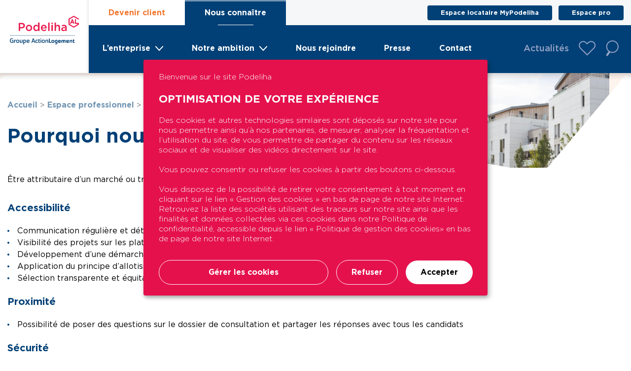

--- FILE ---
content_type: text/html; charset=UTF-8
request_url: https://podeliha.fr/espace-professionnel/pourquoi-nous-proposer-vos-services/
body_size: 20944
content:
<!doctype html>
<html lang="fr-FR">
<head>
	<meta charset="UTF-8">
	<meta name="viewport" content="width=device-width, initial-scale=1, viewport-fit=cover">
    <meta name="format-detection" content="telephone=no">
	<link rel="profile" href="https://gmpg.org/xfn/11">

    <script src="https://cdn.jsdelivr.net/npm/bootstrap@5.2.3/dist/js/bootstrap.min.js" integrity="sha384-cuYeSxntonz0PPNlHhBs68uyIAVpIIOZZ5JqeqvYYIcEL727kskC66kF92t6Xl2V" crossorigin="anonymous"></script>
    <script src="https://impactco2.fr/scripts/detection.js"></script>

    <!-- Google Tag Manager -->
<!--    <script>(function(w,d,s,l,i){w[l]=w[l]||[];w[l].push({'gtm.start':-->
<!--                new Date().getTime(),event:'gtm.js'});var f=d.getElementsByTagName(s)[0],-->
<!--            j=d.createElement(s),dl=l!='dataLayer'?'&l='+l:'';j.async=true;j.src=-->
<!--            'https://www.googletagmanager.com/gtm.js?id='+i+dl;f.parentNode.insertBefore(j,f);-->
<!--        })(window,document,'script','dataLayer','GTM-M9LKMVP');</script>-->
    <!-- End Google Tag Manager -->

    <!-- Google tag (gtag.js) -->
<!--    <script async src="https://www.googletagmanager.com/gtag/js?id=G-B819R8WLXW"></script>-->
<!--    <script>-->
<!--        window.dataLayer = window.dataLayer || [];-->
<!--        function gtag(){dataLayer.push(arguments);}-->
<!--        gtag('js', new Date());-->
<!---->
<!--        gtag('config', 'G-B819R8WLXW');-->
<!--    </script>-->
<!---->
<!--    <script defer src="https://api.kiprotect.com/v1/privacy-managers/f747eb42ef57d3a7ae0c47bab09d54fa/klaro.js">-->
<!--    </script>-->
	<meta name='robots' content='index, follow, max-image-preview:large, max-snippet:-1, max-video-preview:-1' />

	<!-- This site is optimized with the Yoast SEO plugin v26.7 - https://yoast.com/wordpress/plugins/seo/ -->
	<title>Pourquoi nous proposer vos services ?</title>
	<meta name="description" content="Être attributaire d’un marché ou travailler avec Podeliha, c’est bénéficier de plusieurs avantages. Proposez-nous vos services." />
	<link rel="canonical" href="https://podeliha.fr/espace-professionnel/pourquoi-nous-proposer-vos-services/" />
	<meta property="og:locale" content="fr_FR" />
	<meta property="og:type" content="article" />
	<meta property="og:title" content="Pourquoi nous proposer vos services ?" />
	<meta property="og:description" content="Être attributaire d’un marché ou travailler avec Podeliha, c’est bénéficier de plusieurs avantages. Proposez-nous vos services." />
	<meta property="og:url" content="https://podeliha.fr/espace-professionnel/pourquoi-nous-proposer-vos-services/" />
	<meta property="og:site_name" content="Podeliha" />
	<meta property="article:publisher" content="https://www.facebook.com/podeliha/" />
	<meta property="article:modified_time" content="2024-01-25T15:13:47+00:00" />
	<meta property="og:image" content="https://podeliha.fr/wp-content/uploads/2022/11/balise-og.png" />
	<meta property="og:image:width" content="1200" />
	<meta property="og:image:height" content="630" />
	<meta property="og:image:type" content="image/png" />
	<meta name="twitter:card" content="summary_large_image" />
	<meta name="twitter:site" content="@Podeliha_AL" />
	<script type="application/ld+json" class="yoast-schema-graph">{"@context":"https://schema.org","@graph":[{"@type":"WebPage","@id":"https://podeliha.fr/espace-professionnel/pourquoi-nous-proposer-vos-services/","url":"https://podeliha.fr/espace-professionnel/pourquoi-nous-proposer-vos-services/","name":"Pourquoi nous proposer vos services ?","isPartOf":{"@id":"https://podeliha.fr/#website"},"datePublished":"2023-03-10T14:22:34+00:00","dateModified":"2024-01-25T15:13:47+00:00","description":"Être attributaire d’un marché ou travailler avec Podeliha, c’est bénéficier de plusieurs avantages. Proposez-nous vos services.","breadcrumb":{"@id":"https://podeliha.fr/espace-professionnel/pourquoi-nous-proposer-vos-services/#breadcrumb"},"inLanguage":"fr-FR","potentialAction":[{"@type":"ReadAction","target":["https://podeliha.fr/espace-professionnel/pourquoi-nous-proposer-vos-services/"]}]},{"@type":"BreadcrumbList","@id":"https://podeliha.fr/espace-professionnel/pourquoi-nous-proposer-vos-services/#breadcrumb","itemListElement":[{"@type":"ListItem","position":1,"name":"Home","item":"https://podeliha.fr/"},{"@type":"ListItem","position":2,"name":"Espace professionnel","item":"https://podeliha.fr/espace-professionnel/"},{"@type":"ListItem","position":3,"name":"Pourquoi nous proposer vos services ?"}]},{"@type":"WebSite","@id":"https://podeliha.fr/#website","url":"https://podeliha.fr/","name":"Podeliha","description":"","publisher":{"@id":"https://podeliha.fr/#organization"},"potentialAction":[{"@type":"SearchAction","target":{"@type":"EntryPoint","urlTemplate":"https://podeliha.fr/?s={search_term_string}"},"query-input":{"@type":"PropertyValueSpecification","valueRequired":true,"valueName":"search_term_string"}}],"inLanguage":"fr-FR"},{"@type":"Organization","@id":"https://podeliha.fr/#organization","name":"Podeliha","url":"https://podeliha.fr/","logo":{"@type":"ImageObject","inLanguage":"fr-FR","@id":"https://podeliha.fr/#/schema/logo/image/","url":"https://podeliha.fr/wp-content/uploads/2022/11/favicon.png","contentUrl":"https://podeliha.fr/wp-content/uploads/2022/11/favicon.png","width":72,"height":72,"caption":"Podeliha"},"image":{"@id":"https://podeliha.fr/#/schema/logo/image/"},"sameAs":["https://www.facebook.com/podeliha/","https://x.com/Podeliha_AL"]}]}</script>
	<!-- / Yoast SEO plugin. -->


<link rel='dns-prefetch' href='//static.addtoany.com' />
<link rel='dns-prefetch' href='//cdnjs.cloudflare.com' />
<link rel="alternate" type="application/rss+xml" title="Podeliha &raquo; Flux" href="https://podeliha.fr/feed/" />
<link rel="alternate" title="oEmbed (JSON)" type="application/json+oembed" href="https://podeliha.fr/wp-json/oembed/1.0/embed?url=https%3A%2F%2Fpodeliha.fr%2Fespace-professionnel%2Fpourquoi-nous-proposer-vos-services%2F" />
<link rel="alternate" title="oEmbed (XML)" type="text/xml+oembed" href="https://podeliha.fr/wp-json/oembed/1.0/embed?url=https%3A%2F%2Fpodeliha.fr%2Fespace-professionnel%2Fpourquoi-nous-proposer-vos-services%2F&#038;format=xml" />
<style id='wp-img-auto-sizes-contain-inline-css' type='text/css'>
img:is([sizes=auto i],[sizes^="auto," i]){contain-intrinsic-size:3000px 1500px}
/*# sourceURL=wp-img-auto-sizes-contain-inline-css */
</style>
<style id='wp-emoji-styles-inline-css' type='text/css'>

	img.wp-smiley, img.emoji {
		display: inline !important;
		border: none !important;
		box-shadow: none !important;
		height: 1em !important;
		width: 1em !important;
		margin: 0 0.07em !important;
		vertical-align: -0.1em !important;
		background: none !important;
		padding: 0 !important;
	}
/*# sourceURL=wp-emoji-styles-inline-css */
</style>
<style id='wp-block-library-inline-css' type='text/css'>
:root{--wp-block-synced-color:#7a00df;--wp-block-synced-color--rgb:122,0,223;--wp-bound-block-color:var(--wp-block-synced-color);--wp-editor-canvas-background:#ddd;--wp-admin-theme-color:#007cba;--wp-admin-theme-color--rgb:0,124,186;--wp-admin-theme-color-darker-10:#006ba1;--wp-admin-theme-color-darker-10--rgb:0,107,160.5;--wp-admin-theme-color-darker-20:#005a87;--wp-admin-theme-color-darker-20--rgb:0,90,135;--wp-admin-border-width-focus:2px}@media (min-resolution:192dpi){:root{--wp-admin-border-width-focus:1.5px}}.wp-element-button{cursor:pointer}:root .has-very-light-gray-background-color{background-color:#eee}:root .has-very-dark-gray-background-color{background-color:#313131}:root .has-very-light-gray-color{color:#eee}:root .has-very-dark-gray-color{color:#313131}:root .has-vivid-green-cyan-to-vivid-cyan-blue-gradient-background{background:linear-gradient(135deg,#00d084,#0693e3)}:root .has-purple-crush-gradient-background{background:linear-gradient(135deg,#34e2e4,#4721fb 50%,#ab1dfe)}:root .has-hazy-dawn-gradient-background{background:linear-gradient(135deg,#faaca8,#dad0ec)}:root .has-subdued-olive-gradient-background{background:linear-gradient(135deg,#fafae1,#67a671)}:root .has-atomic-cream-gradient-background{background:linear-gradient(135deg,#fdd79a,#004a59)}:root .has-nightshade-gradient-background{background:linear-gradient(135deg,#330968,#31cdcf)}:root .has-midnight-gradient-background{background:linear-gradient(135deg,#020381,#2874fc)}:root{--wp--preset--font-size--normal:16px;--wp--preset--font-size--huge:42px}.has-regular-font-size{font-size:1em}.has-larger-font-size{font-size:2.625em}.has-normal-font-size{font-size:var(--wp--preset--font-size--normal)}.has-huge-font-size{font-size:var(--wp--preset--font-size--huge)}.has-text-align-center{text-align:center}.has-text-align-left{text-align:left}.has-text-align-right{text-align:right}.has-fit-text{white-space:nowrap!important}#end-resizable-editor-section{display:none}.aligncenter{clear:both}.items-justified-left{justify-content:flex-start}.items-justified-center{justify-content:center}.items-justified-right{justify-content:flex-end}.items-justified-space-between{justify-content:space-between}.screen-reader-text{border:0;clip-path:inset(50%);height:1px;margin:-1px;overflow:hidden;padding:0;position:absolute;width:1px;word-wrap:normal!important}.screen-reader-text:focus{background-color:#ddd;clip-path:none;color:#444;display:block;font-size:1em;height:auto;left:5px;line-height:normal;padding:15px 23px 14px;text-decoration:none;top:5px;width:auto;z-index:100000}html :where(.has-border-color){border-style:solid}html :where([style*=border-top-color]){border-top-style:solid}html :where([style*=border-right-color]){border-right-style:solid}html :where([style*=border-bottom-color]){border-bottom-style:solid}html :where([style*=border-left-color]){border-left-style:solid}html :where([style*=border-width]){border-style:solid}html :where([style*=border-top-width]){border-top-style:solid}html :where([style*=border-right-width]){border-right-style:solid}html :where([style*=border-bottom-width]){border-bottom-style:solid}html :where([style*=border-left-width]){border-left-style:solid}html :where(img[class*=wp-image-]){height:auto;max-width:100%}:where(figure){margin:0 0 1em}html :where(.is-position-sticky){--wp-admin--admin-bar--position-offset:var(--wp-admin--admin-bar--height,0px)}@media screen and (max-width:600px){html :where(.is-position-sticky){--wp-admin--admin-bar--position-offset:0px}}

/*# sourceURL=wp-block-library-inline-css */
</style><style id='global-styles-inline-css' type='text/css'>
:root{--wp--preset--aspect-ratio--square: 1;--wp--preset--aspect-ratio--4-3: 4/3;--wp--preset--aspect-ratio--3-4: 3/4;--wp--preset--aspect-ratio--3-2: 3/2;--wp--preset--aspect-ratio--2-3: 2/3;--wp--preset--aspect-ratio--16-9: 16/9;--wp--preset--aspect-ratio--9-16: 9/16;--wp--preset--color--black: #000000;--wp--preset--color--cyan-bluish-gray: #abb8c3;--wp--preset--color--white: #ffffff;--wp--preset--color--pale-pink: #f78da7;--wp--preset--color--vivid-red: #cf2e2e;--wp--preset--color--luminous-vivid-orange: #ff6900;--wp--preset--color--luminous-vivid-amber: #fcb900;--wp--preset--color--light-green-cyan: #7bdcb5;--wp--preset--color--vivid-green-cyan: #00d084;--wp--preset--color--pale-cyan-blue: #8ed1fc;--wp--preset--color--vivid-cyan-blue: #0693e3;--wp--preset--color--vivid-purple: #9b51e0;--wp--preset--gradient--vivid-cyan-blue-to-vivid-purple: linear-gradient(135deg,rgb(6,147,227) 0%,rgb(155,81,224) 100%);--wp--preset--gradient--light-green-cyan-to-vivid-green-cyan: linear-gradient(135deg,rgb(122,220,180) 0%,rgb(0,208,130) 100%);--wp--preset--gradient--luminous-vivid-amber-to-luminous-vivid-orange: linear-gradient(135deg,rgb(252,185,0) 0%,rgb(255,105,0) 100%);--wp--preset--gradient--luminous-vivid-orange-to-vivid-red: linear-gradient(135deg,rgb(255,105,0) 0%,rgb(207,46,46) 100%);--wp--preset--gradient--very-light-gray-to-cyan-bluish-gray: linear-gradient(135deg,rgb(238,238,238) 0%,rgb(169,184,195) 100%);--wp--preset--gradient--cool-to-warm-spectrum: linear-gradient(135deg,rgb(74,234,220) 0%,rgb(151,120,209) 20%,rgb(207,42,186) 40%,rgb(238,44,130) 60%,rgb(251,105,98) 80%,rgb(254,248,76) 100%);--wp--preset--gradient--blush-light-purple: linear-gradient(135deg,rgb(255,206,236) 0%,rgb(152,150,240) 100%);--wp--preset--gradient--blush-bordeaux: linear-gradient(135deg,rgb(254,205,165) 0%,rgb(254,45,45) 50%,rgb(107,0,62) 100%);--wp--preset--gradient--luminous-dusk: linear-gradient(135deg,rgb(255,203,112) 0%,rgb(199,81,192) 50%,rgb(65,88,208) 100%);--wp--preset--gradient--pale-ocean: linear-gradient(135deg,rgb(255,245,203) 0%,rgb(182,227,212) 50%,rgb(51,167,181) 100%);--wp--preset--gradient--electric-grass: linear-gradient(135deg,rgb(202,248,128) 0%,rgb(113,206,126) 100%);--wp--preset--gradient--midnight: linear-gradient(135deg,rgb(2,3,129) 0%,rgb(40,116,252) 100%);--wp--preset--font-size--small: 13px;--wp--preset--font-size--medium: 20px;--wp--preset--font-size--large: 36px;--wp--preset--font-size--x-large: 42px;--wp--preset--spacing--20: 0.44rem;--wp--preset--spacing--30: 0.67rem;--wp--preset--spacing--40: 1rem;--wp--preset--spacing--50: 1.5rem;--wp--preset--spacing--60: 2.25rem;--wp--preset--spacing--70: 3.38rem;--wp--preset--spacing--80: 5.06rem;--wp--preset--shadow--natural: 6px 6px 9px rgba(0, 0, 0, 0.2);--wp--preset--shadow--deep: 12px 12px 50px rgba(0, 0, 0, 0.4);--wp--preset--shadow--sharp: 6px 6px 0px rgba(0, 0, 0, 0.2);--wp--preset--shadow--outlined: 6px 6px 0px -3px rgb(255, 255, 255), 6px 6px rgb(0, 0, 0);--wp--preset--shadow--crisp: 6px 6px 0px rgb(0, 0, 0);}:where(.is-layout-flex){gap: 0.5em;}:where(.is-layout-grid){gap: 0.5em;}body .is-layout-flex{display: flex;}.is-layout-flex{flex-wrap: wrap;align-items: center;}.is-layout-flex > :is(*, div){margin: 0;}body .is-layout-grid{display: grid;}.is-layout-grid > :is(*, div){margin: 0;}:where(.wp-block-columns.is-layout-flex){gap: 2em;}:where(.wp-block-columns.is-layout-grid){gap: 2em;}:where(.wp-block-post-template.is-layout-flex){gap: 1.25em;}:where(.wp-block-post-template.is-layout-grid){gap: 1.25em;}.has-black-color{color: var(--wp--preset--color--black) !important;}.has-cyan-bluish-gray-color{color: var(--wp--preset--color--cyan-bluish-gray) !important;}.has-white-color{color: var(--wp--preset--color--white) !important;}.has-pale-pink-color{color: var(--wp--preset--color--pale-pink) !important;}.has-vivid-red-color{color: var(--wp--preset--color--vivid-red) !important;}.has-luminous-vivid-orange-color{color: var(--wp--preset--color--luminous-vivid-orange) !important;}.has-luminous-vivid-amber-color{color: var(--wp--preset--color--luminous-vivid-amber) !important;}.has-light-green-cyan-color{color: var(--wp--preset--color--light-green-cyan) !important;}.has-vivid-green-cyan-color{color: var(--wp--preset--color--vivid-green-cyan) !important;}.has-pale-cyan-blue-color{color: var(--wp--preset--color--pale-cyan-blue) !important;}.has-vivid-cyan-blue-color{color: var(--wp--preset--color--vivid-cyan-blue) !important;}.has-vivid-purple-color{color: var(--wp--preset--color--vivid-purple) !important;}.has-black-background-color{background-color: var(--wp--preset--color--black) !important;}.has-cyan-bluish-gray-background-color{background-color: var(--wp--preset--color--cyan-bluish-gray) !important;}.has-white-background-color{background-color: var(--wp--preset--color--white) !important;}.has-pale-pink-background-color{background-color: var(--wp--preset--color--pale-pink) !important;}.has-vivid-red-background-color{background-color: var(--wp--preset--color--vivid-red) !important;}.has-luminous-vivid-orange-background-color{background-color: var(--wp--preset--color--luminous-vivid-orange) !important;}.has-luminous-vivid-amber-background-color{background-color: var(--wp--preset--color--luminous-vivid-amber) !important;}.has-light-green-cyan-background-color{background-color: var(--wp--preset--color--light-green-cyan) !important;}.has-vivid-green-cyan-background-color{background-color: var(--wp--preset--color--vivid-green-cyan) !important;}.has-pale-cyan-blue-background-color{background-color: var(--wp--preset--color--pale-cyan-blue) !important;}.has-vivid-cyan-blue-background-color{background-color: var(--wp--preset--color--vivid-cyan-blue) !important;}.has-vivid-purple-background-color{background-color: var(--wp--preset--color--vivid-purple) !important;}.has-black-border-color{border-color: var(--wp--preset--color--black) !important;}.has-cyan-bluish-gray-border-color{border-color: var(--wp--preset--color--cyan-bluish-gray) !important;}.has-white-border-color{border-color: var(--wp--preset--color--white) !important;}.has-pale-pink-border-color{border-color: var(--wp--preset--color--pale-pink) !important;}.has-vivid-red-border-color{border-color: var(--wp--preset--color--vivid-red) !important;}.has-luminous-vivid-orange-border-color{border-color: var(--wp--preset--color--luminous-vivid-orange) !important;}.has-luminous-vivid-amber-border-color{border-color: var(--wp--preset--color--luminous-vivid-amber) !important;}.has-light-green-cyan-border-color{border-color: var(--wp--preset--color--light-green-cyan) !important;}.has-vivid-green-cyan-border-color{border-color: var(--wp--preset--color--vivid-green-cyan) !important;}.has-pale-cyan-blue-border-color{border-color: var(--wp--preset--color--pale-cyan-blue) !important;}.has-vivid-cyan-blue-border-color{border-color: var(--wp--preset--color--vivid-cyan-blue) !important;}.has-vivid-purple-border-color{border-color: var(--wp--preset--color--vivid-purple) !important;}.has-vivid-cyan-blue-to-vivid-purple-gradient-background{background: var(--wp--preset--gradient--vivid-cyan-blue-to-vivid-purple) !important;}.has-light-green-cyan-to-vivid-green-cyan-gradient-background{background: var(--wp--preset--gradient--light-green-cyan-to-vivid-green-cyan) !important;}.has-luminous-vivid-amber-to-luminous-vivid-orange-gradient-background{background: var(--wp--preset--gradient--luminous-vivid-amber-to-luminous-vivid-orange) !important;}.has-luminous-vivid-orange-to-vivid-red-gradient-background{background: var(--wp--preset--gradient--luminous-vivid-orange-to-vivid-red) !important;}.has-very-light-gray-to-cyan-bluish-gray-gradient-background{background: var(--wp--preset--gradient--very-light-gray-to-cyan-bluish-gray) !important;}.has-cool-to-warm-spectrum-gradient-background{background: var(--wp--preset--gradient--cool-to-warm-spectrum) !important;}.has-blush-light-purple-gradient-background{background: var(--wp--preset--gradient--blush-light-purple) !important;}.has-blush-bordeaux-gradient-background{background: var(--wp--preset--gradient--blush-bordeaux) !important;}.has-luminous-dusk-gradient-background{background: var(--wp--preset--gradient--luminous-dusk) !important;}.has-pale-ocean-gradient-background{background: var(--wp--preset--gradient--pale-ocean) !important;}.has-electric-grass-gradient-background{background: var(--wp--preset--gradient--electric-grass) !important;}.has-midnight-gradient-background{background: var(--wp--preset--gradient--midnight) !important;}.has-small-font-size{font-size: var(--wp--preset--font-size--small) !important;}.has-medium-font-size{font-size: var(--wp--preset--font-size--medium) !important;}.has-large-font-size{font-size: var(--wp--preset--font-size--large) !important;}.has-x-large-font-size{font-size: var(--wp--preset--font-size--x-large) !important;}
/*# sourceURL=global-styles-inline-css */
</style>

<style id='classic-theme-styles-inline-css' type='text/css'>
/*! This file is auto-generated */
.wp-block-button__link{color:#fff;background-color:#32373c;border-radius:9999px;box-shadow:none;text-decoration:none;padding:calc(.667em + 2px) calc(1.333em + 2px);font-size:1.125em}.wp-block-file__button{background:#32373c;color:#fff;text-decoration:none}
/*# sourceURL=/wp-includes/css/classic-themes.min.css */
</style>
<link rel='stylesheet' id='contact-form-7-css' href='https://podeliha.fr/wp-content/plugins/contact-form-7/includes/css/styles.css?ver=6.1.4' type='text/css' media='all' />
<link rel='stylesheet' id='genesii-starter-style-pret-css' href='https://podeliha.fr/wp-content/plugins/gii-podeliha-calcul-pret/css/style.css?ver=6.9' type='text/css' media='all' />
<link rel='stylesheet' id='leaflet-css' href='https://cdnjs.cloudflare.com/ajax/libs/leaflet/1.7.1/leaflet.css?ver=1768869228' type='text/css' media='' />
<link rel='stylesheet' id='wpa-css-css' href='https://podeliha.fr/wp-content/plugins/honeypot/includes/css/wpa.css?ver=2.3.04' type='text/css' media='all' />
<link rel='stylesheet' id='genesii-starter-style-css' href='https://podeliha.fr/wp-content/themes/podeliha/style.css?ver=6.9' type='text/css' media='all' />
<link rel='stylesheet' id='genesii-starter-styles-css' href='https://podeliha.fr/wp-content/themes/podeliha/dist/css/styles.css?ver=6.9' type='text/css' media='all' />
<link rel='stylesheet' id='simple-favorites-css' href='https://podeliha.fr/wp-content/plugins/favorites/assets/css/favorites.css?ver=2.3.6' type='text/css' media='all' />
<link rel='stylesheet' id='addtoany-css' href='https://podeliha.fr/wp-content/plugins/add-to-any/addtoany.min.css?ver=1.16' type='text/css' media='all' />
<script type="text/javascript" id="addtoany-core-js-before">
/* <![CDATA[ */
window.a2a_config=window.a2a_config||{};a2a_config.callbacks=[];a2a_config.overlays=[];a2a_config.templates={};a2a_localize = {
	Share: "Partager",
	Save: "Enregistrer",
	Subscribe: "S'abonner",
	Email: "E-mail",
	Bookmark: "Marque-page",
	ShowAll: "Montrer tout",
	ShowLess: "Montrer moins",
	FindServices: "Trouver des service(s)",
	FindAnyServiceToAddTo: "Trouver instantan&eacute;ment des services &agrave; ajouter &agrave;",
	PoweredBy: "Propuls&eacute; par",
	ShareViaEmail: "Partager par e-mail",
	SubscribeViaEmail: "S’abonner par e-mail",
	BookmarkInYourBrowser: "Ajouter un signet dans votre navigateur",
	BookmarkInstructions: "Appuyez sur Ctrl+D ou \u2318+D pour mettre cette page en signet",
	AddToYourFavorites: "Ajouter &agrave; vos favoris",
	SendFromWebOrProgram: "Envoyer depuis n’importe quelle adresse e-mail ou logiciel e-mail",
	EmailProgram: "Programme d’e-mail",
	More: "Plus&#8230;",
	ThanksForSharing: "Merci de partager !",
	ThanksForFollowing: "Merci de nous suivre !"
};


//# sourceURL=addtoany-core-js-before
/* ]]> */
</script>
<script type="text/javascript" defer src="https://static.addtoany.com/menu/page.js" id="addtoany-core-js"></script>
<script type="text/javascript" src="https://podeliha.fr/wp-includes/js/jquery/jquery.min.js?ver=3.7.1" id="jquery-core-js"></script>
<script type="text/javascript" src="https://podeliha.fr/wp-includes/js/jquery/jquery-migrate.min.js?ver=3.4.1" id="jquery-migrate-js"></script>
<script type="text/javascript" defer src="https://podeliha.fr/wp-content/plugins/add-to-any/addtoany.min.js?ver=1.1" id="addtoany-jquery-js"></script>
<script type="text/javascript" src="https://podeliha.fr/wp-includes/js/dist/hooks.min.js?ver=dd5603f07f9220ed27f1" id="wp-hooks-js"></script>
<script type="text/javascript" src="https://podeliha.fr/wp-includes/js/dist/i18n.min.js?ver=c26c3dc7bed366793375" id="wp-i18n-js"></script>
<script type="text/javascript" id="wp-i18n-js-after">
/* <![CDATA[ */
wp.i18n.setLocaleData( { 'text direction\u0004ltr': [ 'ltr' ] } );
//# sourceURL=wp-i18n-js-after
/* ]]> */
</script>
<script type="text/javascript" src="https://podeliha.fr/wp-content/plugins/gii-podeliha-calcul-pret/js/script.js?ver=6.9" id="genesii-starter-script-pret-js"></script>
<script type="text/javascript" src="https://podeliha.fr/wp-includes/js/jquery/ui/core.min.js?ver=1.13.3" id="jquery-ui-core-js"></script>
<script type="text/javascript" src="https://podeliha.fr/wp-includes/js/jquery/ui/mouse.min.js?ver=1.13.3" id="jquery-ui-mouse-js"></script>
<script type="text/javascript" src="https://podeliha.fr/wp-includes/js/jquery/ui/sortable.min.js?ver=1.13.3" id="jquery-ui-sortable-js"></script>
<script type="text/javascript" src="https://podeliha.fr/wp-includes/js/jquery/ui/resizable.min.js?ver=1.13.3" id="jquery-ui-resizable-js"></script>
<script type="text/javascript" src="https://podeliha.fr/wp-content/plugins/advanced-custom-fields-pro/assets/build/js/acf.min.js?ver=6.7.0.2" id="acf-js"></script>
<script type="text/javascript" src="https://podeliha.fr/wp-includes/js/dist/dom-ready.min.js?ver=f77871ff7694fffea381" id="wp-dom-ready-js"></script>
<script type="text/javascript" id="wp-a11y-js-translations">
/* <![CDATA[ */
( function( domain, translations ) {
	var localeData = translations.locale_data[ domain ] || translations.locale_data.messages;
	localeData[""].domain = domain;
	wp.i18n.setLocaleData( localeData, domain );
} )( "default", {"translation-revision-date":"2025-12-10 11:15:06+0000","generator":"GlotPress\/4.0.3","domain":"messages","locale_data":{"messages":{"":{"domain":"messages","plural-forms":"nplurals=2; plural=n > 1;","lang":"fr"},"Notifications":["Notifications"]}},"comment":{"reference":"wp-includes\/js\/dist\/a11y.js"}} );
//# sourceURL=wp-a11y-js-translations
/* ]]> */
</script>
<script type="text/javascript" src="https://podeliha.fr/wp-includes/js/dist/a11y.min.js?ver=cb460b4676c94bd228ed" id="wp-a11y-js"></script>
<script type="text/javascript" src="https://podeliha.fr/wp-content/plugins/advanced-custom-fields-pro/assets/build/js/acf-input.min.js?ver=6.7.0.2" id="acf-input-js"></script>
<script type="text/javascript" src="https://podeliha.fr/wp-content/plugins/ACF-Conditional-Taxonomy-Rules/includes/input_conditional_taxonomy.js?ver=3.0.0" id="acf-input-conditional-taxonomy-js"></script>
<script type="text/javascript" id="favorites-js-extra">
/* <![CDATA[ */
var favorites_data = {"ajaxurl":"https://podeliha.fr/wp-admin/admin-ajax.php","nonce":"278509138e","favorite":"Favori","favorited":"Favoris","includecount":"","indicate_loading":"1","loading_text":"Chargement","loading_image":"","loading_image_active":"","loading_image_preload":"","cache_enabled":"1","button_options":{"button_type":"custom","custom_colors":false,"box_shadow":false,"include_count":false,"default":{"background_default":false,"border_default":false,"text_default":false,"icon_default":false,"count_default":false},"active":{"background_active":false,"border_active":false,"text_active":false,"icon_active":false,"count_active":false}},"authentication_modal_content":"\u003Cp\u003EConnectez-vous pour enregistrer vos favoris.\u003C/p\u003E\u003Cp\u003E\u003Ca href=\"#\" data-favorites-modal-close\u003EIgnorer cet avertissement\u003C/a\u003E\u003C/p\u003E","authentication_redirect":"","dev_mode":"","logged_in":"","user_id":"0","authentication_redirect_url":"https://podeliha.fr/8154_1077/"};
//# sourceURL=favorites-js-extra
/* ]]> */
</script>
<script type="text/javascript" src="https://podeliha.fr/wp-content/plugins/favorites/assets/js/favorites.min.js?ver=2.3.6" id="favorites-js"></script>
<link rel="https://api.w.org/" href="https://podeliha.fr/wp-json/" /><link rel="alternate" title="JSON" type="application/json" href="https://podeliha.fr/wp-json/wp/v2/pages/30318" /><link rel="EditURI" type="application/rsd+xml" title="RSD" href="https://podeliha.fr/xmlrpc.php?rsd" />
<meta name="generator" content="WordPress 6.9" />
<link rel='shortlink' href='https://podeliha.fr/?p=30318' />
<link rel="icon" href="https://podeliha.fr/wp-content/uploads/2022/11/favicon.png" sizes="32x32" />
<link rel="icon" href="https://podeliha.fr/wp-content/uploads/2022/11/favicon.png" sizes="192x192" />
<link rel="apple-touch-icon" href="https://podeliha.fr/wp-content/uploads/2022/11/favicon.png" />
<meta name="msapplication-TileImage" content="https://podeliha.fr/wp-content/uploads/2022/11/favicon.png" />

    <script src="https://cdn.jsdelivr.net/gh/AmauriC/tarteaucitron.js@1.9.6/tarteaucitron.js?locale=fr"></script>

    <script type="text/javascript">
        // tarteaucitron.init({
        //     "privacyUrl": "", /* Privacy policy url */
        //
        //     "hashtag": "#tarteaucitron", /* Open the panel with this hashtag */
        //     "cookieName": "tarteaucitron", /* Cookie name */
        //
        //     "orientation": "bottom", /* Banner position (top - bottom) */
        //
        //     "groupServices": false, /* Group services by category */
        //
        //     "showAlertSmall": false, /* Show the small banner on bottom right */
        //     "cookieslist": false, /* Show the cookie list */
        //
        //     "closePopup": false, /* Show a close X on the banner */
        //
        //     "showIcon": false, /* Show cookie icon to manage cookies */
        //     //"iconSrc": "", /* Optionnal: URL or base64 encoded image */
        //     "iconPosition": "BottomLeft", /* BottomRight, BottomLeft, TopRight and TopLeft */
        //
        //     "adblocker": false, /* Show a Warning if an adblocker is detected */
        //
        //     "DenyAllCta" : true, /* Show the deny all button */
        //     "AcceptAllCta" : true, /* Show the accept all button when highPrivacy on */
        //     "highPrivacy": true, /* HIGHLY RECOMMANDED Disable auto consent */
        //
        //     "handleBrowserDNTRequest": false, /* If Do Not Track == 1, disallow all */
        //
        //     "removeCredit": false, /* Remove credit link */
        //     "moreInfoLink": true, /* Show more info link */
        //
        //     "useExternalCss": false, /* If false, the tarteaucitron.css file will be loaded */
        //     "useExternalJs": false, /* If false, the tarteaucitron.js file will be loaded */
        //
        //     //"cookieDomain": ".my-multisite-domaine.fr", /* Shared cookie for multisite */
        //
        //     "readmoreLink": "", /* Change the default readmore link */
        //
        //     "mandatory": true, /* Show a message about mandatory cookies */
        // });

		// tarteaucitron.user.googlemapsKey = 'AIzaSyDw-P5H9s2xSoMpuAQ_CLs4VuN1NBV2Y-Y';
        // (tarteaucitron.job = tarteaucitron.job || []).push('googlemaps');
    </script>

	<style>.tarteaucitronSelfLink { display:none !important; }</style>

    <!-- Matomo -->
    <script>
        var _paq = window._paq = window._paq || [];
        /* tracker methods like "setCustomDimension" should be called before "trackPageView" */
        _paq.push(['trackPageView']);
        _paq.push(['enableLinkTracking']);
        (function() {
            var u="https://podeliha.matomo.cloud/";
            _paq.push(['setTrackerUrl', u+'matomo.php']);
            _paq.push(['setSiteId', '1']);
            var d=document, g=d.createElement('script'), s=d.getElementsByTagName('script')[0];
            g.async=true; g.src='//cdn.matomo.cloud/podeliha.matomo.cloud/matomo.js'; s.parentNode.insertBefore(g,s);
        })();
    </script>
    <!-- End Matomo Code -->

</head>
<body class="wp-singular page-template page-template-page-contenu-ameliore page-template-page-contenu-ameliore-php page page-id-30318 page-child parent-pageid-29089 wp-custom-logo wp-theme-podeliha">
<div id="page" class="site institutionnelles">

    <header id="masthead" class="menu site-header position-relative">
    <div class="menu__left">

        <a href="https://podeliha.fr">
            <svg xmlns="http://www.w3.org/2000/svg" width="206.797" height="85.117" viewBox="0 0 206.797 85.117">
                <g id="Groupe_50" data-name="Groupe 50" transform="translate(977.797 1440)">
                    <path id="Tracé_8" data-name="Tracé 8"
                          d="M-12.01-8.622h-7.24v-9.889a1.515,1.515,0,0,0-1.514-1.512,1.515,1.515,0,0,0-1.511,1.512v11.4A1.513,1.513,0,0,0-20.765-5.6h7.242v.7l-.066.035-12.334,7.1-.065-.035L-38.293-4.929V-19.251l.065-.035L-25.9-26.4l.065.037,13.083,7.55a1.472,1.472,0,0,0,1.141.155,1.477,1.477,0,0,0,.921-.706,1.487,1.487,0,0,0,.154-1.146,1.5,1.5,0,0,0-.705-.918l-13.9-8.029a1.509,1.509,0,0,0-.755-.2,1.5,1.5,0,0,0-.753.2L-40.56-21.432a1.511,1.511,0,0,0-.758,1.308l0,15.833a2.286,2.286,0,0,0,.247,1.07,1.675,1.675,0,0,0,.45.43l13.934,8.078a1.537,1.537,0,0,0,1.508,0L-11.257-2.72A1.509,1.509,0,0,0-10.5-4.031V-7.11a1.514,1.514,0,0,0-1.51-1.512"
                          transform="translate(-760.515 -1410.338)" fill="#ea184c"/>
                    <path id="Tracé_9" data-name="Tracé 9"
                          d="M-1.94-3.56l1.8-3.947L1.443-3.56ZM-.07-12.247a1.338,1.338,0,0,0-1.215.786L-6.552.114a1.34,1.34,0,0,0,.665,1.775,1.346,1.346,0,0,0,1.775-.665l.97-2.131.206.019a.494.494,0,0,0,.051,0h5.4L3.35,1.168a1.328,1.328,0,0,0,1.243.84,1.294,1.294,0,0,0,.494-.1A1.334,1.334,0,0,0,5.833.166L1.175-11.408A1.353,1.353,0,0,0-.07-12.247"
                          transform="translate(-790.505 -1417.942)" fill="#ea184c"/>
                    <path id="Tracé_10" data-name="Tracé 10"
                          d="M-2.686-4.516v1.741a.259.259,0,0,1-.262.257H-8.984a.256.256,0,0,1-.255-.257V-15.316a.214.214,0,0,1,.31-.2l1.885.926a.567.567,0,0,1,.32.505v9.306h3.776a.262.262,0,0,1,.262.26"
                          transform="translate(-851.393 -1356.975)" fill="#004076"/>
                    <path id="Tracé_11" data-name="Tracé 11"
                          d="M-2.725-1.851c0-1.929-.894-2.388-2.107-2.388s-2.086.459-2.086,2.388c0,1.909.881,2.4,2.086,2.4s2.107-.492,2.107-2.4m-6.651,0c0-3.289,2.015-4.518,4.544-4.518S-.278-5.034-.278-1.851A4.257,4.257,0,0,1-4.832,2.664,4.255,4.255,0,0,1-9.376-1.851"
                          transform="translate(-844.132 -1361.983)" fill="#004076"/>
                    <path id="Tracé_12" data-name="Tracé 12"
                          d="M-2.393-2.432V-6.207c-.494-.029-1-.029-1.377-.029-1.19,0-2,.545-2,2.388,0,.933.311,2.363,1.531,2.363a2.914,2.914,0,0,0,1.844-.947M.02-7.927V-.641C.02,3.46-1.187,4.8-4.735,4.8A8.407,8.407,0,0,1-7.15,4.391c-.121-.038-.258-.121-.237-.261l.22-1.27c.035-.193.1-.331.26-.279a8.414,8.414,0,0,0,1.979.223c2.087,0,2.534-.585,2.534-2.927V-.3A3.308,3.308,0,0,1-4.6.668c-2.741,0-3.635-2.5-3.635-4.516a4.217,4.217,0,0,1,4.48-4.518c.378,0,.942.019,1.531.055a.187.187,0,0,1,.089-.016l.43.031c.536.038,1.053.067,1.465.109.189.018.257.084.257.259"
                          transform="translate(-835.107 -1359.987)" fill="#004076"/>
                    <path id="Tracé_13" data-name="Tracé 13"
                          d="M-2.452-1.463C-2.609-2.673-3.112-2.9-4.245-2.9A1.484,1.484,0,0,0-5.939-1.463Zm2.427,0C-.025-.289-.4.364-1.68.364L-5.953.417C-5.73,1.674-4.847,1.93-3.607,1.884A4.442,4.442,0,0,0-1.23,1.035c.138-.1.294-.035.4.138L-.144,2.4c.07.154-.07.277-.153.326A5.584,5.584,0,0,1-3.968,4,4.168,4.168,0,0,1-8.435-.516c0-3.032,1.762-4.517,4.311-4.517a3.881,3.881,0,0,1,4.1,3.57"
                          transform="translate(-825.029 -1363.319)" fill="#004076"/>
                    <path id="Tracé_14" data-name="Tracé 14"
                          d="M-2.448-1.463C-2.6-2.673-3.1-2.9-4.238-2.9A1.475,1.475,0,0,0-5.926-1.463Zm2.434,0C-.014-.289-.391.364-1.669.364L-5.943.417c.228,1.257,1.1,1.514,2.345,1.468a4.423,4.423,0,0,0,2.376-.849c.138-.1.294-.035.4.138L-.136,2.4c.068.154-.067.277-.157.326A5.557,5.557,0,0,1-3.962,4,4.164,4.164,0,0,1-8.422-.516c0-3.032,1.753-4.517,4.308-4.517a3.878,3.878,0,0,1,4.1,3.57"
                          transform="translate(-800.656 -1363.319)" fill="#004076"/>
                    <path id="Tracé_15" data-name="Tracé 15"
                          d="M-2.272-4.314a6.3,6.3,0,0,1-2,.345A2.383,2.383,0,0,1-6.922-6.551v-4.263H-7.56a.226.226,0,0,1-.257-.255v-1.121l.9-.494V-13.6c0-.172.153-.264.309-.347l1.743-.86c.186-.1.356.021.356.245v1.739h1.778a.23.23,0,0,1,.26.259v1.5a.228.228,0,0,1-.26.255H-4.514V-7a.9.9,0,0,0,1,1,4.161,4.161,0,0,0,.985-.152c.155-.055.242.084.255.271l.244,1.309c0,.144-.119.21-.244.259"
                          transform="translate(-781.461 -1355.35)" fill="#004076"/>
                    <path id="Tracé_16" data-name="Tracé 16"
                          d="M-4.04,0A4.852,4.852,0,0,0-6.776,1.136,2.021,2.021,0,0,0-8.828,0,4.426,4.426,0,0,0-11.48,1.208V.228a.218.218,0,0,0-.313-.2l-1.77.882a.583.583,0,0,0-.331.511L-13.9,8.6a.23.23,0,0,0,.262.257h1.909a.214.214,0,0,0,.236-.218A.094.094,0,0,0-11.48,8.6V2.947a2.2,2.2,0,0,1,1.53-.789c.775,0,1.087.222,1.087,2.295V8.6a.226.226,0,0,0,.256.257h1.895A.229.229,0,0,0-6.449,8.6V2.842A2.338,2.338,0,0,1-4.92,2.157c.743,0,1.11.084,1.11,1.722V8.6a.225.225,0,0,0,.255.257h1.894A.225.225,0,0,0-1.4,8.6V3.1C-1.4.951-2.37,0-4.04,0"
                          transform="translate(-809.404 -1368.352)" fill="#004076"/>
                    <path id="Tracé_17" data-name="Tracé 17"
                          d="M-2.1,0A4.884,4.884,0,0,0-4.813,1.155V.228a.216.216,0,0,0-.311-.2L-6.9.911a.591.591,0,0,0-.331.511V8.6a.225.225,0,0,0,.254.257h1.915a.215.215,0,0,0,.224-.16.3.3,0,0,0,.021-.1V3.066a2.793,2.793,0,0,1,1.87-.909c.832,0,1.379.309,1.379,1.9V8.6a.228.228,0,0,0,.262.257H.589A.226.226,0,0,0,.849,8.6V3.347C.849,1-.152,0-2.1,0"
                          transform="translate(-791.598 -1368.352)" fill="#004076"/>
                    <path id="Tracé_18" data-name="Tracé 18"
                          d="M-4.37-5.509h-.7a1.078,1.078,0,0,1-1.123-.884A5.873,5.873,0,0,1-9.27-5.317c-3.7,0-5.765-2.215-5.765-6.818s2.246-6.817,5.95-6.817a7.1,7.1,0,0,1,3.754.905.254.254,0,0,1,.074.328l-.7,1.275c-.09.188-.293.188-.478.07A5.387,5.387,0,0,0-9.1-17.053c-2.083,0-3.688,1.524-3.688,4.918s1.419,4.918,3.5,4.918A5.349,5.349,0,0,0-6.454-8.324v-2.761H-9.048a.247.247,0,0,1-.277-.279v-1.4a.242.242,0,0,1,.277-.271h4.5a.242.242,0,0,1,.276.271v5a9.748,9.748,0,0,0,.184,1.992c.035.179-.094.267-.277.267"
                          transform="translate(-962.762 -1353.984)" fill="#004076"/>
                    <path id="Tracé_19" data-name="Tracé 19"
                          d="M-2.06-.1l-.016,1.768c0,.183-.089.256-.274.275-1.623.2-2.656.425-2.656,1.345V8.761c0,.181-.089.267-.275.267H-6.808c-.187,0-.279-.087-.279-.267V.1a.244.244,0,0,1,.279-.275H-6.2a1.109,1.109,0,0,1,1.2,1.193v.057a6.708,6.708,0,0,1,2.583-1.4C-2.2-.4-2.06-.3-2.06-.1"
                          transform="translate(-957.752 -1368.522)" fill="#004076"/>
                    <path id="Tracé_20" data-name="Tracé 20"
                          d="M-2.966-1.962c0-2.244-1.029-2.967-2.557-2.967s-2.561.724-2.561,2.967S-7.05,1-5.523,1-2.966.266-2.966-1.962m-7.239,0c0-3.48,2.008-4.789,4.682-4.789S-.848-5.33-.848-1.962A4.42,4.42,0,0,1-5.523,2.831,4.421,4.421,0,0,1-10.2-1.962"
                          transform="translate(-948.782 -1362.132)" fill="#004076"/>
                    <path id="Tracé_21" data-name="Tracé 21"
                          d="M-3.26-3.772h-.605c-.74,0-1.07-.459-1.2-1.193v-.021A5.011,5.011,0,0,1-8.177-3.58c-1.973,0-3.039-1.109-3.039-3.579V-12.7a.242.242,0,0,1,.275-.274h1.526a.244.244,0,0,1,.279.274v4.607c0,2.318.606,2.65,1.953,2.65A2.855,2.855,0,0,0-5.248-6.456V-12.7a.242.242,0,0,1,.275-.274h1.531a.242.242,0,0,1,.273.274v6.67a9.748,9.748,0,0,0,.184,1.992c.04.179-.091.267-.275.267"
                          transform="translate(-936.704 -1355.721)" fill="#004076"/>
                    <path id="Tracé_22" data-name="Tracé 22"
                          d="M-2.641-1.962c0-1.178-.314-2.925-1.987-2.925A3.922,3.922,0,0,0-7.009-3.6V.947C-6.343.983-5.682,1-5.165,1c1.548,0,2.524-.81,2.524-2.966m2.115,0c0,3.057-1.914,4.793-4.657,4.793-.48,0-1.142-.021-1.827-.057v4.2a.243.243,0,0,1-.272.276H-8.81a.244.244,0,0,1-.277-.276V-6.29a.242.242,0,0,1,.277-.275H-8.2a1.1,1.1,0,0,1,1.194,1.1,3.913,3.913,0,0,1,2.727-1.29c2.933,0,3.757,2.671,3.757,4.789"
                          transform="translate(-928.395 -1362.132)" fill="#004076"/>
                    <path id="Tracé_23" data-name="Tracé 23"
                          d="M-2.712-1.625C-2.844-3.2-3.433-3.769-4.979-3.769c-1.307,0-2.027.612-2.21,2.144Zm2.1,0v.017c0,.994-.35,1.582-1.492,1.582L-7.189,0c.2,1.718,1.25,2.219,2.817,2.16A4.849,4.849,0,0,0-1.736,1.19c.146-.113.294-.018.4.164l.551.977c.075.143-.052.276-.164.348A5.859,5.859,0,0,1-4.723,3.991c-2.1,0-4.606-1.124-4.606-4.793,0-3.2,1.77-4.789,4.442-4.789A3.983,3.983,0,0,1-.615-1.625"
                          transform="translate(-918.308 -1363.292)" fill="#004076"/>
                    <path id="Tracé_24" data-name="Tracé 24"
                          d="M-3.2-3.4-5.147-9.261-7.1-3.4ZM.454,1.567H-1.3a.3.3,0,0,1-.311-.218l-.938-2.8h-5.2l-.934,2.8A.3.3,0,0,1-9,1.567h-1.748c-.206,0-.3-.124-.226-.316l4.608-12.716a.3.3,0,0,1,.314-.226h1.805a.3.3,0,0,1,.314.226L.675,1.252c.074.192-.018.316-.221.316"
                          transform="translate(-902.405 -1361.06)" fill="#004076"/>
                    <path id="Tracé_25" data-name="Tracé 25"
                          d="M-3.01-3.434a5.138,5.138,0,0,1-3.369,1.2c-1.876-.021-3.976-1.09-3.976-4.807,0-3.684,2.137-4.774,3.976-4.774a5.855,5.855,0,0,1,3.206.885c.146.094.146.224.054.387l-.477.955a.385.385,0,0,1-.555.152,4.684,4.684,0,0,0-2.042-.557c-1.342,0-2.044.98-2.044,2.954s.7,2.979,2.044,2.979a4.5,4.5,0,0,0,2.246-.753c.2-.143.369-.13.479.035l.592.98c.071.124-.021.271-.134.365"
                          transform="translate(-890.959 -1357.068)" fill="#004076"/>
                    <path id="Tracé_26" data-name="Tracé 26"
                          d="M-2.342-4.608a6.6,6.6,0,0,1-2.1.37c-1.731,0-2.538-.977-2.538-2.768v-4.9h-.8a.245.245,0,0,1-.278-.274V-13.1l1.075-.419v-1.164a.456.456,0,0,1,.272-.4l1.457-.719c.2-.111.35,0,.35.238v1.937h2.061a.244.244,0,0,1,.277.274v1.18a.245.245,0,0,1-.277.274H-4.9v4.423c0,1.1.348,1.489,1.142,1.475a4.625,4.625,0,0,0,1.214-.209c.162-.049.239.094.278.3l.181,1.027c.018.143-.129.225-.255.28"
                          transform="translate(-885.127 -1355.064)" fill="#004076"/>
                    <path id="Tracé_27" data-name="Tracé 27"
                          d="M0-.4V7.535c0,.181.1.268.279.268H1.807c.186,0,.28-.087.28-.268V-1.126A.257.257,0,0,0,1.7-1.361c-.173.076-1.309.537-1.47.606A.391.391,0,0,0,0-.4"
                          transform="translate(-885.801 -1367.296)" fill="#004076"/>
                    <path id="Tracé_28" data-name="Tracé 28"
                          d="M-2.966-1.962c0-2.244-1.034-2.967-2.559-2.967s-2.561.724-2.561,2.967S-7.056,1-5.525,1-2.966.266-2.966-1.962m-7.239,0c0-3.48,2.006-4.789,4.68-4.789S-.846-5.33-.846-1.962A4.422,4.422,0,0,1-5.525,2.831,4.42,4.42,0,0,1-10.2-1.962"
                          transform="translate(-871.84 -1362.132)" fill="#004076"/>
                    <path id="Tracé_29" data-name="Tracé 29"
                          d="M-3.374-1.464v5.55c0,.18-.091.267-.275.267H-5.175c-.189,0-.282-.087-.282-.267V-.7c0-1.786-.422-2.467-1.763-2.467a3.265,3.265,0,0,0-2.3,1.194V4.087c0,.18-.094.267-.278.267h-1.529c-.185,0-.277-.087-.277-.267V-4.574a.256.256,0,0,1,.37-.238l1.453.589c.182.082.278.133.261.55.038-.9,1.731-1.364,3.017-1.364,1.974,0,3.13.923,3.13,3.572"
                          transform="translate(-859.577 -1363.847)" fill="#004076"/>
                    <path id="Tracé_30" data-name="Tracé 30"
                          d="M-.024-.277,1.1-.933a.1.1,0,0,1,.115,0l1.124.656a.1.1,0,0,1,.055.092v1.3a.116.116,0,0,1-.055.1l-1.124.652a.111.111,0,0,1-.115,0L-.024,1.211a.115.115,0,0,1-.059-.1v-1.3A.1.1,0,0,1-.024-.277"
                          transform="translate(-885.92 -1371.763)" fill="#004076"/>
                    <path id="Tracé_31" data-name="Tracé 31" d="M0-34.881H206.8V-120H0Z"
                          transform="translate(-977.797 -1320.002)" fill="none"/>
                    <path id="Tracé_32" data-name="Tracé 32" d="M.369-36.9H195.2v-1.05H.369Z"
                          transform="translate(-977.904 -1343.853)" fill="#004076"/>
                    <path id="Tracé_33" data-name="Tracé 33"
                          d="M-3.72-1.566H-8.6v8.6H-3.72c3.174,0,5.153-1.74,5.153-4.3,0-2.832-2.014-4.3-5.153-4.3m-.137,12.389H-8.6V18.5h-4.2V-5.387h9.418C2.185-5.387,5.7-2.248,5.7,2.632c0,5.392-4.3,8.191-9.555,8.191"
                          transform="translate(-938.424 -1413.367)" fill="#ea184c"/>
                    <path id="Tracé_34" data-name="Tracé 34"
                          d="M-3.916-1.482c-3.311,0-5.426,2.593-5.426,5.766A5.571,5.571,0,0,0-3.848,10.12c3.344,0,5.46-2.593,5.46-5.768A5.578,5.578,0,0,0-3.916-1.482m0,15.185a9.324,9.324,0,0,1-9.555-9.351A9.425,9.425,0,0,1-3.848-5.1,9.341,9.341,0,0,1,5.742,4.284,9.427,9.427,0,0,1-3.916,13.7"
                          transform="translate(-916.592 -1408.16)" fill="#ea184c"/>
                    <path id="Tracé_35" data-name="Tracé 35"
                          d="M-3.832-4.14c-2.833,0-5.187,2.183-5.187,5.8,0,3.549,2.388,5.8,5.187,5.8,2.764,0,5.221-2.285,5.221-5.8s-2.458-5.8-5.221-5.8M1.321,10.671v-3a7.213,7.213,0,0,1-6.143,3.38c-4.232,0-8.362-3.38-8.362-9.386s4.062-9.385,8.362-9.385A7.457,7.457,0,0,1,1.321-4.55v-9.692H5.45V10.671Z"
                          transform="translate(-894.391 -1405.537)" fill="#ea184c"/>
                    <path id="Tracé_36" data-name="Tracé 36"
                          d="M-5.468-3.328c-.273-2.662-1.841-4.743-4.573-4.743-2.525,0-4.3,1.945-4.676,4.743Zm-4.027,7.3A6.546,6.546,0,0,0-4.613,1.824l2.422,2.151a9.113,9.113,0,0,1-7.37,3.378A9,9,0,0,1-18.81-2.031c0-5.189,3.651-9.419,8.8-9.419,5.734,0,8.635,4.5,8.635,9.725,0,.375-.035.718-.068,1.126H-14.681A5.052,5.052,0,0,0-9.494,3.975"
                          transform="translate(-865.968 -1401.811)" fill="#ea184c"/>
                    <path id="Tracé_37" data-name="Tracé 37" d="M0-34.881H206.8V-120H0Z"
                          transform="translate(-977.797 -1320.002)" fill="none"/>
                    <path id="Tracé_38" data-name="Tracé 38" d="M161.929-91.491h4.129v24.913h-4.129Z"
                          transform="translate(-1024.866 -1328.288)" fill="#ea184c"/>
                    <path id="Tracé_39" data-name="Tracé 39"
                          d="M175.616-84.513h4.13v18.019h-4.13Zm-.17-6.689h4.436v3.925h-4.436Z"
                          transform="translate(-1028.795 -1328.372)" fill="#ea184c"/>
                    <path id="Tracé_40" data-name="Tracé 40"
                          d="M-1.692-10.209H-5.821V-35.122h4.129v9.692A6.484,6.484,0,0,1,3.938-28.6c4.062,0,6.417,2.73,6.417,6.927v11.468H6.226V-20.448c0-2.8-1.4-4.4-3.857-4.4-2.389,0-4.061,1.673-4.061,4.47Z"
                          transform="translate(-837.836 -1384.657)" fill="#ea184c"/>
                    <path id="Tracé_41" data-name="Tracé 41"
                          d="M-5.063-4.364a11.807,11.807,0,0,0-4.13-.718c-2.593,0-4.13,1.058-4.13,2.9v.068C-13.323-.4-11.786.55-9.841.55c2.73,0,4.778-1.536,4.778-3.788Zm-.1,7.644V1.061A7.28,7.28,0,0,1-11,3.656c-3.413,0-6.416-1.946-6.416-5.563v-.069c0-3.89,3.105-5.8,7.3-5.8a15.154,15.154,0,0,1,4.983.751V-7.47c0-2.492-1.57-3.856-4.437-3.856A12.525,12.525,0,0,0-14.72-10.2l-1.127-3.31a15.44,15.44,0,0,1,6.86-1.5c5.323,0,7.917,2.8,7.917,7.61V3.28Z"
                          transform="translate(-806.311 -1398.147)" fill="#ea184c"/>
                    <path id="Tracé_42" data-name="Tracé 42" d="M0-34.881H206.8V-120H0Z"
                          transform="translate(-977.797 -1320.002)" fill="none"/>
                </g>
            </svg>

        </a>
    </div>
    <div class="burger">
        <span></span>
        <span></span>
        <span></span>
    </div>
    <div class="menu__right institutionnelles">
        <div class="close"></div>
        <div class="menu__right--choose">
            <div class="left">
                <a href="https://podeliha.fr" class="become ">
                    Devenir client                </a>
                <a href="https://podeliha.fr/nous-connaitre/" class="know active">
                    Nous connaître                </a>
            </div>
            <div class="right">
                <div class="menu-menu-surheader-container"><ul id="primary-menu" class="nav-menu"><li id="menu-item-29060" class="btn btn-primary small ml-2 menu-item menu-item-type-post_type menu-item-object-page menu-item-29060"><a href="https://podeliha.fr/my-podeliha/">Espace locataire MyPodeliha</a></li>
<li id="menu-item-28840" class="btn btn-primary small ml-2 menu-item menu-item-type-custom menu-item-object-custom menu-item-28840"><a href="https://podeliha.fr/espace-professionnel/">Espace pro</a></li>
</ul></div>            </div>
        </div>
        <span class="all">
                Tout            </span>
        <div class="menu__right--menu second-menu">
            <nav id="site-navigation" class="menu-nav w-auto">
                <div class="menu-menu-institutionnelles-container"><ul id="primary-menu" class="nav-menu menu__institutionnelles"><li id="menu-item-30285" class="menu-item menu-item-type-custom menu-item-object-custom menu-item-has-children menu-item-30285"><a href="#">L&rsquo;entreprise</a>
<ul class="sub-menu">
	<li id="menu-item-28932" class="menu-item menu-item-type-post_type menu-item-object-page menu-item-28932"><a href="https://podeliha.fr/nous-connaitre/presentation/">Présentation</a></li>
	<li id="menu-item-40730" class="menu-item menu-item-type-post_type menu-item-object-page menu-item-40730"><a href="https://podeliha.fr/nous-connaitre/notre-raison-detre/">Notre raison d’être</a></li>
	<li id="menu-item-28928" class="menu-item menu-item-type-post_type menu-item-object-page menu-item-28928"><a href="https://podeliha.fr/nous-connaitre/gouvernance/">Gouvernance</a></li>
	<li id="menu-item-30746" class="menu-item menu-item-type-post_type menu-item-object-page menu-item-30746"><a href="https://podeliha.fr/nous-connaitre/nos-filiales/">Nos filiales</a></li>
	<li id="menu-item-28930" class="menu-item menu-item-type-post_type menu-item-object-page menu-item-28930"><a href="https://podeliha.fr/nous-connaitre/nos-missions-nos-metiers/">Nos missions, nos métiers</a></li>
</ul>
</li>
<li id="menu-item-30286" class="menu-item menu-item-type-custom menu-item-object-custom menu-item-has-children menu-item-30286"><a href="#">Notre ambition</a>
<ul class="sub-menu">
	<li id="menu-item-40733" class="menu-item menu-item-type-post_type menu-item-object-page menu-item-has-children menu-item-40733"><a href="https://podeliha.fr/nous-connaitre/etre-acteur-de-la-ville-durable-de-demain/">Être acteur de la ville durable de demain</a>
	<ul class="sub-menu">
		<li id="menu-item-40731" class="menu-item menu-item-type-post_type menu-item-object-page menu-item-40731"><a href="https://podeliha.fr/nous-connaitre/etre-acteur-de-la-ville-durable-de-demain/accelerer-la-decarbonation-du-patrimoine/">Accélérer la décarbonation du patrimoine</a></li>
		<li id="menu-item-40734" class="menu-item menu-item-type-post_type menu-item-object-page menu-item-40734"><a href="https://podeliha.fr/nous-connaitre/etre-acteur-de-la-ville-durable-de-demain/mieux-integrer-ladaptation-aux-changements-climatiques-dans-nos-projets/">Mieux intégrer l’adaptation aux changements climatiques dans nos projets</a></li>
		<li id="menu-item-40732" class="menu-item menu-item-type-post_type menu-item-object-page menu-item-40732"><a href="https://podeliha.fr/nous-connaitre/etre-acteur-de-la-ville-durable-de-demain/accompagner-les-locataires-vers-des-pratiques-bas-carbone-et-resilientes/">Accompagner les locataires vers des pratiques bas carbone et résilientes</a></li>
		<li id="menu-item-40735" class="menu-item menu-item-type-post_type menu-item-object-page menu-item-40735"><a href="https://podeliha.fr/nous-connaitre/etre-acteur-de-la-ville-durable-de-demain/renforcer-lexemplarite-interne/">Renforcer l’exemplarité interne</a></li>
	</ul>
</li>
</ul>
</li>
<li id="menu-item-30716" class="menu-item menu-item-type-post_type menu-item-object-page menu-item-30716"><a href="https://podeliha.fr/nous-connaitre/nous-rejoindre/">Nous rejoindre</a></li>
<li id="menu-item-28658" class="menu-item menu-item-type-post_type menu-item-object-page menu-item-28658"><a href="https://podeliha.fr/nous-connaitre/presse/">Presse</a></li>
<li id="menu-item-29215" class="menu-item menu-item-type-post_type menu-item-object-page menu-item-29215"><a href="https://podeliha.fr/contact-nous-connaitre/">Contact</a></li>
</ul></div>            </nav><!-- #site-navigation -->
            <nav id="site-navigation-extra2" class="site-navigation-extra menu-nav w-auto">
                <div class="menu-menu-primary-3-container"><ul id="menu-menu-primary-3" class="menu"><li id="menu-item-101" class="actu menu-item menu-item-type-post_type menu-item-object-page menu-item-101"><a href="https://podeliha.fr/category/institutionnelles/" title="actualites">Actualités</a></li>
<li id="menu-item-28868" class="know d-lg-none menu-item menu-item-type-post_type menu-item-object-page menu-item-28868"><a href="https://podeliha.fr/nous-connaitre/">Nous connaitre</a></li>
<li id="menu-item-86" class="menu-icon favoris menu-item menu-item-type-post_type menu-item-object-page menu-item-86"><a href="https://podeliha.fr/page-des-favoris/">❤ <span class="simplefavorites-user-count" data-posttypes="all" data-siteid="1">0</span></a></li>
<li id="menu-item-87" class="menu-icon recherche menu-item menu-item-type-custom menu-item-object-custom menu-item-87"><a href="#">☌</a></li>
</ul></div>            </nav>
        </div>
        <form role="search" method="get"
      class="second-menu widget-search-menu widget-search-menu-page-all d-none d-lg-flex"
      action="/">
    <form class="d-flex align-items-center px-3 w-100" id="widget_search_menu">
        <input type="search" name="s"
               value=""
               placeholder="Votre recherche...">
        <button type="submit"
                class="btn btn-outline ">
            Rechercher
        </button>
        <span class="close-form">
            <svg xmlns="http://www.w3.org/2000/svg" width="23.334" height="23.334" viewBox="0 0 23.334 23.334">
  <g id="Groupe_732" data-name="Groupe 732" transform="translate(704.632 -3107.381) rotate(45)">
    <line id="Ligne_149" data-name="Ligne 149" y2="32" transform="translate(1715.5 2679.5)" fill="none" stroke="#f27730"
          stroke-width="1"/>
    <line id="Ligne_150" data-name="Ligne 150" x1="32" transform="translate(1699.5 2695.5)" fill="none" stroke="#f27730"
          stroke-width="1"/>
  </g>
</svg>
        </span>

    </form>
</form>        <div class="menu-mobile d-lg-none">

            <div class="menu-menu-surheader-container"><ul id="primary-menu" class="nav-menu"><li class="btn btn-primary small ml-2 menu-item menu-item-type-post_type menu-item-object-page menu-item-29060"><a href="https://podeliha.fr/my-podeliha/">Espace locataire MyPodeliha</a></li>
<li class="btn btn-primary small ml-2 menu-item menu-item-type-custom menu-item-object-custom menu-item-28840"><a href="https://podeliha.fr/espace-professionnel/">Espace pro</a></li>
</ul></div>        </div>
    </div>
</header>
	<div id="content" class="site-content">

    <div id="primary"
         class="content-area position-relative contenu-ameliore contenu-ameliore-sans-image">
        <main id="main" class="site-main position-relative site-main-contenu-ameliore ">


            <div class="header-contenu-ameliore">
                <img
                        class="forme"
                        src="https://podeliha.fr/wp-content/themes/podeliha/img/blob-page.svg"
                        alt="">
            </div>
            <section class="intro no-image">
                                    <img class="image-default"
                         src="https://podeliha.fr/wp-content/themes/podeliha/img/image-default.png" alt="">
                    <img class="forme forme-default d-none d-lg-block"
                         src="https://podeliha.fr/wp-content/themes/podeliha/img/mask-default.svg"/>
                                <svg id="Calque_4" class="d-lg-none forme" xmlns="http://www.w3.org/2000/svg" viewBox="0 0 375 128.37">
                    <defs>
                        <style>.cls-3 {
                                fill: #fff;
                            }</style>
                    </defs>
                    <g id="Calque_1-2">
                        <path d="M375,0V128.37H0v-50.2l244.63,43.13c15.41,2.72,31.1-2.99,41.16-14.98L375,0Z"></path>
                        <path class="cls-3"
                              d="M375,0V128.37H0v-50.2l244.63,43.13c15.41,2.72,31.1-2.99,41.16-14.98L375,0Z"></path>
                    </g>
                </svg>
                <div class="container-large">
                    <div class="py-4 py-lg-5" data-aos="fade-down">
                        <div class="row">
                            <div class="col-12">
                                                                    <div class="breadcrumbs pb-2" typeof="BreadcrumbList" vocab="https://schema.org/">
                                        <span property="itemListElement" typeof="ListItem"><a property="item" typeof="WebPage" title="Go to Podeliha." href="https://podeliha.fr" class="home" ><span property="name">Accueil</span></a><meta property="position" content="1"></span> &gt; <span property="itemListElement" typeof="ListItem"><a property="item" typeof="WebPage" title="Aller à Espace professionnel." href="https://podeliha.fr/espace-professionnel/" class="post post-page" ><span property="name">Espace professionnel</span></a><meta property="position" content="2"></span> &gt; <span property="itemListElement" typeof="ListItem"><span property="name" class="post post-page current-item">Pourquoi nous proposer vos services ?</span><meta property="url" content="https://podeliha.fr/espace-professionnel/pourquoi-nous-proposer-vos-services/"><meta property="position" content="3"></span>                                    </div>

                                
                            </div>
                        </div>
                        <div class="col-lg-7 col-xl-8 col-xxl-9 p-0">
                            <h1 class="title-h1 c-blue py-3 py-sm-3 py-md-4">Pourquoi nous proposer vos services ?</h1>
                        </div>
                        <time class="date-publish">Publié le 10 Mar 2023</time>
                                            </div>
                </div>
            </section>

                            <section class="contenu-ameliore-top">
                    <div class="container-large">
                        <div class="row">
                            <div class="col-12">
                                <div class="content-text mb-2">
                                    <p>Être attributaire d’un marché ou travailler avec Podeliha, c’est bénéficier de plusieurs avantages.</p>
<h3>Accessibilité</h3>
<ul>
<li>Communication régulière et détaillée de nos projets à venir</li>
<li>Visibilité des projets sur les plateformes partenaires</li>
<li>Développement d’une démarche de sourcing</li>
<li>Application du principe d’allotissement (selon les marchés)</li>
<li>Sélection transparente et équitable</li>
</ul>
<h3>Proximité</h3>
<ul>
<li>Possibilité de poser des questions sur le dossier de consultation et partager les réponses avec tous les candidats</li>
</ul>
<h3>Sécurité</h3>
<ul>
<li>Délai de paiement de 30 jours contractuels</li>
<li>Possibilité de bénéficier d’une avance sous certaines conditions</li>
<li>Actualisation et/ou révision des prix</li>
</ul>
<h3>Simplicité</h3>
<ul>
<li>Outils digitaux adaptés : dématérialisation des marchés, consultation en ligne</li>
<li>Réseau d’associations pour faciliter l’insertion via les clauses sociales</li>
</ul>
<h3>Souplesse</h3>
<ul>
<li>Délais de réponses permettant de préparer la meilleure offre</li>
<li>Clause de réexamen insérée dans les contrats</li>
<li>Possibilité de proposer des variantes aux offres de bases</li>
</ul>
                                </div>
                            </div>
                        </div>

                    </div>
                </section>
            

            
        </main><!-- #main -->
    </div><!-- #primary -->


</div><!-- #content -->

<div class="scroll-top">

</div>
<footer id="colophon" class="site-footer">
    <img class="blob blob-footer d-none d-md-inline-block"
         src="https://podeliha.fr/wp-content/themes/podeliha/img/blob-footer.svg" alt="">
    <img class="blob blob-footer d-md-none"
         src="https://podeliha.fr/wp-content/themes/podeliha/img/blob-footer-mobile.png" alt="">

    <div class="container-large">
        <div class="row">
            <div class="left col-md-3 col-lg-3 py-3 px-5 px-md-3">
                <div class="titre-footer titre-footer-logo ">
                    <svg xmlns="http://www.w3.org/2000/svg" width="206.796" height="85.117"
                         viewBox="0 0 206.796 85.117">
                        <g id="Groupe_425" data-name="Groupe 425" transform="translate(977.797 1440)">
                            <path id="Tracé_8" data-name="Tracé 8"
                                  d="M-12.01-8.622h-7.24v-9.889a1.515,1.515,0,0,0-1.514-1.512,1.515,1.515,0,0,0-1.511,1.512v11.4A1.513,1.513,0,0,0-20.765-5.6h7.242v.7l-.066.035-12.334,7.1-.065-.035L-38.293-4.929V-19.251l.065-.035L-25.9-26.4l.065.037,13.083,7.55a1.472,1.472,0,0,0,1.141.155,1.477,1.477,0,0,0,.921-.706,1.487,1.487,0,0,0,.154-1.146,1.5,1.5,0,0,0-.705-.918l-13.9-8.029a1.509,1.509,0,0,0-.755-.2,1.5,1.5,0,0,0-.753.2L-40.56-21.432a1.511,1.511,0,0,0-.758,1.308l0,15.833a2.286,2.286,0,0,0,.247,1.07,1.675,1.675,0,0,0,.45.43l13.934,8.078a1.537,1.537,0,0,0,1.508,0L-11.257-2.72A1.509,1.509,0,0,0-10.5-4.031V-7.11a1.514,1.514,0,0,0-1.51-1.512"
                                  transform="translate(-760.515 -1410.338)" fill="#fff"/>
                            <path id="Tracé_9" data-name="Tracé 9"
                                  d="M-1.94-3.56l1.8-3.947L1.443-3.56ZM-.07-12.247a1.338,1.338,0,0,0-1.215.786L-6.552.114a1.34,1.34,0,0,0,.665,1.775,1.346,1.346,0,0,0,1.775-.665l.97-2.131.206.019a.494.494,0,0,0,.051,0h5.4L3.35,1.168a1.328,1.328,0,0,0,1.243.84,1.294,1.294,0,0,0,.494-.1A1.334,1.334,0,0,0,5.833.166L1.175-11.408A1.353,1.353,0,0,0-.07-12.247"
                                  transform="translate(-790.505 -1417.942)" fill="#fff"/>
                            <path id="Tracé_10" data-name="Tracé 10"
                                  d="M-2.686-4.516v1.741a.259.259,0,0,1-.262.257H-8.984a.256.256,0,0,1-.255-.257V-15.316a.214.214,0,0,1,.31-.2l1.885.926a.567.567,0,0,1,.32.505v9.306h3.776a.262.262,0,0,1,.262.26"
                                  transform="translate(-851.393 -1356.975)" fill="#fff"/>
                            <path id="Tracé_11" data-name="Tracé 11"
                                  d="M-2.725-1.851c0-1.929-.894-2.388-2.107-2.388s-2.086.459-2.086,2.388c0,1.909.881,2.4,2.086,2.4s2.107-.492,2.107-2.4m-6.651,0c0-3.289,2.015-4.518,4.544-4.518S-.278-5.034-.278-1.851A4.257,4.257,0,0,1-4.832,2.664,4.255,4.255,0,0,1-9.376-1.851"
                                  transform="translate(-844.132 -1361.983)" fill="#fff"/>
                            <path id="Tracé_12" data-name="Tracé 12"
                                  d="M-2.393-2.432V-6.207c-.494-.029-1-.029-1.377-.029-1.19,0-2,.545-2,2.388,0,.933.311,2.363,1.531,2.363a2.914,2.914,0,0,0,1.844-.947M.02-7.927V-.641C.02,3.46-1.187,4.8-4.735,4.8A8.407,8.407,0,0,1-7.15,4.391c-.121-.038-.258-.121-.237-.261l.22-1.27c.035-.193.1-.331.26-.279a8.414,8.414,0,0,0,1.979.223c2.087,0,2.534-.585,2.534-2.927V-.3A3.308,3.308,0,0,1-4.6.668c-2.741,0-3.635-2.5-3.635-4.516a4.217,4.217,0,0,1,4.48-4.518c.378,0,.942.019,1.531.055a.187.187,0,0,1,.089-.016l.43.031c.536.038,1.053.067,1.465.109.189.018.257.084.257.259"
                                  transform="translate(-835.107 -1359.987)" fill="#fff"/>
                            <path id="Tracé_13" data-name="Tracé 13"
                                  d="M-2.452-1.463C-2.609-2.673-3.112-2.9-4.245-2.9A1.484,1.484,0,0,0-5.939-1.463Zm2.427,0C-.025-.289-.4.364-1.68.364L-5.953.417C-5.73,1.674-4.847,1.93-3.607,1.884A4.442,4.442,0,0,0-1.23,1.035c.138-.1.294-.035.4.138L-.144,2.4c.07.154-.07.277-.153.326A5.584,5.584,0,0,1-3.968,4,4.168,4.168,0,0,1-8.435-.516c0-3.032,1.762-4.517,4.311-4.517a3.881,3.881,0,0,1,4.1,3.57"
                                  transform="translate(-825.029 -1363.319)" fill="#fff"/>
                            <path id="Tracé_14" data-name="Tracé 14"
                                  d="M-2.448-1.463C-2.6-2.673-3.1-2.9-4.238-2.9A1.475,1.475,0,0,0-5.926-1.463Zm2.434,0C-.014-.289-.391.364-1.669.364L-5.943.417c.228,1.257,1.1,1.514,2.345,1.468a4.423,4.423,0,0,0,2.376-.849c.138-.1.294-.035.4.138L-.136,2.4c.068.154-.067.277-.157.326A5.557,5.557,0,0,1-3.962,4,4.164,4.164,0,0,1-8.422-.516c0-3.032,1.753-4.517,4.308-4.517a3.878,3.878,0,0,1,4.1,3.57"
                                  transform="translate(-800.656 -1363.319)" fill="#fff"/>
                            <path id="Tracé_15" data-name="Tracé 15"
                                  d="M-2.272-4.314a6.3,6.3,0,0,1-2,.345A2.383,2.383,0,0,1-6.922-6.551v-4.263H-7.56a.226.226,0,0,1-.257-.255v-1.121l.9-.494V-13.6c0-.172.153-.264.309-.347l1.743-.86c.186-.1.356.021.356.245v1.739h1.778a.23.23,0,0,1,.26.259v1.5a.228.228,0,0,1-.26.255H-4.514V-7a.9.9,0,0,0,1,1,4.161,4.161,0,0,0,.985-.152c.155-.055.242.084.255.271l.244,1.309c0,.144-.119.21-.244.259"
                                  transform="translate(-781.461 -1355.35)" fill="#fff"/>
                            <path id="Tracé_16" data-name="Tracé 16"
                                  d="M-4.04,0A4.852,4.852,0,0,0-6.776,1.136,2.021,2.021,0,0,0-8.828,0,4.426,4.426,0,0,0-11.48,1.208V.228a.218.218,0,0,0-.313-.2l-1.77.882a.583.583,0,0,0-.331.511L-13.9,8.6a.23.23,0,0,0,.262.257h1.909a.214.214,0,0,0,.236-.218A.094.094,0,0,0-11.48,8.6V2.947a2.2,2.2,0,0,1,1.53-.789c.775,0,1.087.222,1.087,2.295V8.6a.226.226,0,0,0,.256.257h1.895A.229.229,0,0,0-6.449,8.6V2.842A2.338,2.338,0,0,1-4.92,2.157c.743,0,1.11.084,1.11,1.722V8.6a.225.225,0,0,0,.255.257h1.894A.225.225,0,0,0-1.4,8.6V3.1C-1.4.951-2.37,0-4.04,0"
                                  transform="translate(-809.404 -1368.352)" fill="#fff"/>
                            <path id="Tracé_17" data-name="Tracé 17"
                                  d="M-2.1,0A4.884,4.884,0,0,0-4.813,1.155V.228a.216.216,0,0,0-.311-.2L-6.9.911a.591.591,0,0,0-.331.511V8.6a.225.225,0,0,0,.254.257h1.915a.215.215,0,0,0,.224-.16.3.3,0,0,0,.021-.1V3.066a2.793,2.793,0,0,1,1.87-.909c.832,0,1.379.309,1.379,1.9V8.6a.228.228,0,0,0,.262.257H.589A.226.226,0,0,0,.849,8.6V3.347C.849,1-.152,0-2.1,0"
                                  transform="translate(-791.598 -1368.352)" fill="#fff"/>
                            <path id="Tracé_18" data-name="Tracé 18"
                                  d="M-4.37-5.509h-.7a1.078,1.078,0,0,1-1.123-.884A5.873,5.873,0,0,1-9.27-5.317c-3.7,0-5.765-2.215-5.765-6.818s2.246-6.817,5.95-6.817a7.1,7.1,0,0,1,3.754.905.254.254,0,0,1,.074.328l-.7,1.275c-.09.188-.293.188-.478.07A5.387,5.387,0,0,0-9.1-17.053c-2.083,0-3.688,1.524-3.688,4.918s1.419,4.918,3.5,4.918A5.349,5.349,0,0,0-6.454-8.324v-2.761H-9.048a.247.247,0,0,1-.277-.279v-1.4a.242.242,0,0,1,.277-.271h4.5a.242.242,0,0,1,.276.271v5a9.748,9.748,0,0,0,.184,1.992c.035.179-.094.267-.277.267"
                                  transform="translate(-962.762 -1353.984)" fill="#fff"/>
                            <path id="Tracé_19" data-name="Tracé 19"
                                  d="M-2.06-.1l-.016,1.768c0,.183-.089.256-.274.275-1.623.2-2.656.425-2.656,1.345V8.761c0,.181-.089.267-.275.267H-6.808c-.187,0-.279-.087-.279-.267V.1a.244.244,0,0,1,.279-.275H-6.2a1.109,1.109,0,0,1,1.2,1.193v.057a6.708,6.708,0,0,1,2.583-1.4C-2.2-.4-2.06-.3-2.06-.1"
                                  transform="translate(-957.752 -1368.522)" fill="#fff"/>
                            <path id="Tracé_20" data-name="Tracé 20"
                                  d="M-2.966-1.962c0-2.244-1.029-2.967-2.557-2.967s-2.561.724-2.561,2.967S-7.05,1-5.523,1-2.966.266-2.966-1.962m-7.239,0c0-3.48,2.008-4.789,4.682-4.789S-.848-5.33-.848-1.962A4.42,4.42,0,0,1-5.523,2.831,4.421,4.421,0,0,1-10.2-1.962"
                                  transform="translate(-948.782 -1362.132)" fill="#fff"/>
                            <path id="Tracé_21" data-name="Tracé 21"
                                  d="M-3.26-3.772h-.605c-.74,0-1.07-.459-1.2-1.193v-.021A5.011,5.011,0,0,1-8.177-3.58c-1.973,0-3.039-1.109-3.039-3.579V-12.7a.242.242,0,0,1,.275-.274h1.526a.244.244,0,0,1,.279.274v4.607c0,2.318.606,2.65,1.953,2.65A2.855,2.855,0,0,0-5.248-6.456V-12.7a.242.242,0,0,1,.275-.274h1.531a.242.242,0,0,1,.273.274v6.67a9.748,9.748,0,0,0,.184,1.992c.04.179-.091.267-.275.267"
                                  transform="translate(-936.704 -1355.721)" fill="#fff"/>
                            <path id="Tracé_22" data-name="Tracé 22"
                                  d="M-2.641-1.962c0-1.178-.314-2.925-1.987-2.925A3.922,3.922,0,0,0-7.009-3.6V.947C-6.343.983-5.682,1-5.165,1c1.548,0,2.524-.81,2.524-2.966m2.115,0c0,3.057-1.914,4.793-4.657,4.793-.48,0-1.142-.021-1.827-.057v4.2a.243.243,0,0,1-.272.276H-8.81a.244.244,0,0,1-.277-.276V-6.29a.242.242,0,0,1,.277-.275H-8.2a1.1,1.1,0,0,1,1.194,1.1,3.913,3.913,0,0,1,2.727-1.29c2.933,0,3.757,2.671,3.757,4.789"
                                  transform="translate(-928.395 -1362.132)" fill="#fff"/>
                            <path id="Tracé_23" data-name="Tracé 23"
                                  d="M-2.712-1.625C-2.844-3.2-3.433-3.769-4.979-3.769c-1.307,0-2.027.612-2.21,2.144Zm2.1,0v.017c0,.994-.35,1.582-1.492,1.582L-7.189,0c.2,1.718,1.25,2.219,2.817,2.16A4.849,4.849,0,0,0-1.736,1.19c.146-.113.294-.018.4.164l.551.977c.075.143-.052.276-.164.348A5.859,5.859,0,0,1-4.723,3.991c-2.1,0-4.606-1.124-4.606-4.793,0-3.2,1.77-4.789,4.442-4.789A3.983,3.983,0,0,1-.615-1.625"
                                  transform="translate(-918.308 -1363.292)" fill="#fff"/>
                            <path id="Tracé_24" data-name="Tracé 24"
                                  d="M-3.2-3.4-5.147-9.261-7.1-3.4ZM.454,1.567H-1.3a.3.3,0,0,1-.311-.218l-.938-2.8h-5.2l-.934,2.8A.3.3,0,0,1-9,1.567h-1.748c-.206,0-.3-.124-.226-.316l4.608-12.716a.3.3,0,0,1,.314-.226h1.805a.3.3,0,0,1,.314.226L.675,1.252c.074.192-.018.316-.221.316"
                                  transform="translate(-902.405 -1361.06)" fill="#fff"/>
                            <path id="Tracé_25" data-name="Tracé 25"
                                  d="M-3.01-3.434a5.138,5.138,0,0,1-3.369,1.2c-1.876-.021-3.976-1.09-3.976-4.807,0-3.684,2.137-4.774,3.976-4.774a5.855,5.855,0,0,1,3.206.885c.146.094.146.224.054.387l-.477.955a.385.385,0,0,1-.555.152,4.684,4.684,0,0,0-2.042-.557c-1.342,0-2.044.98-2.044,2.954s.7,2.979,2.044,2.979a4.5,4.5,0,0,0,2.246-.753c.2-.143.369-.13.479.035l.592.98c.071.124-.021.271-.134.365"
                                  transform="translate(-890.959 -1357.068)" fill="#fff"/>
                            <path id="Tracé_26" data-name="Tracé 26"
                                  d="M-2.342-4.608a6.6,6.6,0,0,1-2.1.37c-1.731,0-2.538-.977-2.538-2.768v-4.9h-.8a.245.245,0,0,1-.278-.274V-13.1l1.075-.419v-1.164a.456.456,0,0,1,.272-.4l1.457-.719c.2-.111.35,0,.35.238v1.937h2.061a.244.244,0,0,1,.277.274v1.18a.245.245,0,0,1-.277.274H-4.9v4.423c0,1.1.348,1.489,1.142,1.475a4.625,4.625,0,0,0,1.214-.209c.162-.049.239.094.278.3l.181,1.027c.018.143-.129.225-.255.28"
                                  transform="translate(-885.127 -1355.064)" fill="#fff"/>
                            <path id="Tracé_27" data-name="Tracé 27"
                                  d="M0-.4V7.535c0,.181.1.268.279.268H1.807c.186,0,.28-.087.28-.268V-1.126A.257.257,0,0,0,1.7-1.361c-.173.076-1.309.537-1.47.606A.391.391,0,0,0,0-.4"
                                  transform="translate(-885.801 -1367.296)" fill="#fff"/>
                            <path id="Tracé_28" data-name="Tracé 28"
                                  d="M-2.966-1.962c0-2.244-1.034-2.967-2.559-2.967s-2.561.724-2.561,2.967S-7.056,1-5.525,1-2.966.266-2.966-1.962m-7.239,0c0-3.48,2.006-4.789,4.68-4.789S-.846-5.33-.846-1.962A4.422,4.422,0,0,1-5.525,2.831,4.42,4.42,0,0,1-10.2-1.962"
                                  transform="translate(-871.84 -1362.132)" fill="#fff"/>
                            <path id="Tracé_29" data-name="Tracé 29"
                                  d="M-3.374-1.464v5.55c0,.18-.091.267-.275.267H-5.175c-.189,0-.282-.087-.282-.267V-.7c0-1.786-.422-2.467-1.763-2.467a3.265,3.265,0,0,0-2.3,1.194V4.087c0,.18-.094.267-.278.267h-1.529c-.185,0-.277-.087-.277-.267V-4.574a.256.256,0,0,1,.37-.238l1.453.589c.182.082.278.133.261.55.038-.9,1.731-1.364,3.017-1.364,1.974,0,3.13.923,3.13,3.572"
                                  transform="translate(-859.577 -1363.847)" fill="#fff"/>
                            <path id="Tracé_30" data-name="Tracé 30"
                                  d="M-.024-.277,1.1-.933a.1.1,0,0,1,.115,0l1.124.656a.1.1,0,0,1,.055.092v1.3a.116.116,0,0,1-.055.1l-1.124.652a.111.111,0,0,1-.115,0L-.024,1.211a.115.115,0,0,1-.059-.1v-1.3A.1.1,0,0,1-.024-.277"
                                  transform="translate(-885.92 -1371.763)" fill="#fff"/>
                            <path id="Tracé_32" data-name="Tracé 32" d="M.369-36.9H195.2v-1.05H.369Z"
                                  transform="translate(-977.904 -1343.853)" fill="#fff"/>
                            <path id="Tracé_33" data-name="Tracé 33"
                                  d="M-3.72-1.566H-8.6v8.6H-3.72c3.174,0,5.153-1.74,5.153-4.3,0-2.832-2.014-4.3-5.153-4.3m-.137,12.389H-8.6V18.5h-4.2V-5.387h9.418C2.185-5.387,5.7-2.248,5.7,2.632c0,5.392-4.3,8.191-9.555,8.191"
                                  transform="translate(-938.424 -1413.367)" fill="#fff"/>
                            <path id="Tracé_34" data-name="Tracé 34"
                                  d="M-3.916-1.482c-3.311,0-5.426,2.593-5.426,5.766A5.571,5.571,0,0,0-3.848,10.12c3.344,0,5.46-2.593,5.46-5.768A5.578,5.578,0,0,0-3.916-1.482m0,15.185a9.324,9.324,0,0,1-9.555-9.351A9.425,9.425,0,0,1-3.848-5.1,9.341,9.341,0,0,1,5.742,4.284,9.427,9.427,0,0,1-3.916,13.7"
                                  transform="translate(-916.592 -1408.16)" fill="#fff"/>
                            <path id="Tracé_35" data-name="Tracé 35"
                                  d="M-3.832-4.14c-2.833,0-5.187,2.183-5.187,5.8,0,3.549,2.388,5.8,5.187,5.8,2.764,0,5.221-2.285,5.221-5.8s-2.458-5.8-5.221-5.8M1.321,10.671v-3a7.213,7.213,0,0,1-6.143,3.38c-4.232,0-8.362-3.38-8.362-9.386s4.062-9.385,8.362-9.385A7.457,7.457,0,0,1,1.321-4.55v-9.692H5.45V10.671Z"
                                  transform="translate(-894.391 -1405.537)" fill="#fff"/>
                            <path id="Tracé_36" data-name="Tracé 36"
                                  d="M-5.468-3.328c-.273-2.662-1.841-4.743-4.573-4.743-2.525,0-4.3,1.945-4.676,4.743Zm-4.027,7.3A6.546,6.546,0,0,0-4.613,1.824l2.422,2.151a9.113,9.113,0,0,1-7.37,3.378A9,9,0,0,1-18.81-2.031c0-5.189,3.651-9.419,8.8-9.419,5.734,0,8.635,4.5,8.635,9.725,0,.375-.035.718-.068,1.126H-14.681A5.052,5.052,0,0,0-9.494,3.975"
                                  transform="translate(-865.968 -1401.811)" fill="#fff"/>
                            <path id="Tracé_38" data-name="Tracé 38" d="M161.929-91.491h4.129v24.913h-4.129Z"
                                  transform="translate(-1024.866 -1328.288)" fill="#fff"/>
                            <path id="Tracé_39" data-name="Tracé 39"
                                  d="M175.616-84.513h4.13v18.019h-4.13Zm-.17-6.689h4.436v3.925h-4.436Z"
                                  transform="translate(-1028.795 -1328.372)" fill="#fff"/>
                            <path id="Tracé_40" data-name="Tracé 40"
                                  d="M-1.692-10.209H-5.821V-35.122h4.129v9.692A6.484,6.484,0,0,1,3.938-28.6c4.062,0,6.417,2.73,6.417,6.927v11.468H6.226V-20.448c0-2.8-1.4-4.4-3.857-4.4-2.389,0-4.061,1.673-4.061,4.47Z"
                                  transform="translate(-837.836 -1384.657)" fill="#fff"/>
                            <path id="Tracé_41" data-name="Tracé 41"
                                  d="M-5.063-4.364a11.807,11.807,0,0,0-4.13-.718c-2.593,0-4.13,1.058-4.13,2.9v.068C-13.323-.4-11.786.55-9.841.55c2.73,0,4.778-1.536,4.778-3.788Zm-.1,7.644V1.061A7.28,7.28,0,0,1-11,3.656c-3.413,0-6.416-1.946-6.416-5.563v-.069c0-3.89,3.105-5.8,7.3-5.8a15.154,15.154,0,0,1,4.983.751V-7.47c0-2.492-1.57-3.856-4.437-3.856A12.525,12.525,0,0,0-14.72-10.2l-1.127-3.31a15.44,15.44,0,0,1,6.86-1.5c5.323,0,7.917,2.8,7.917,7.61V3.28Z"
                                  transform="translate(-806.311 -1398.147)" fill="#fff"/>
                        </g>
                    </svg>
                </div>
                <div class="text-footer">
                                    </div>
                
                <div class="menu-menu-footer-container"><ul id="menu-footer" class="nav-menu"><li id="menu-item-184" class="menu-item menu-item-type-post_type menu-item-object-page menu-item-184"><a href="https://podeliha.fr/mentions-legales/">Mentions légales</a></li>
<li id="menu-item-28888" class="menu-item menu-item-type-post_type menu-item-object-page menu-item-privacy-policy menu-item-28888"><a rel="privacy-policy" href="https://podeliha.fr/politique-de-confidentialite/">Politique de confidentialité</a></li>
<li id="menu-item-29085" class="menu-item menu-item-type-post_type menu-item-object-page menu-item-29085"><a href="https://podeliha.fr/cgu/">Conditions Générales d’Utilisation</a></li>
<li id="menu-item-29084" class="menu-item menu-item-type-post_type menu-item-object-page menu-item-29084"><a href="https://podeliha.fr/politique-de-gestion-des-cookies/">Politique de gestion des cookies</a></li>
<li id="menu-item-185" class="menu-item menu-item-type-post_type menu-item-object-page menu-item-185"><a href="https://podeliha.fr/plan-du-site/">Plan du site</a></li>
</ul></div>            </div>

            <div class="middle col-md-4 col-lg-3 py-3 ">

                <span class="title title-h2">
                    Suivez-nous sur                </span>
                                    <div class="d-flex align--items-md-end socials">
                                                        <a href="https://www.facebook.com/podeliha/" target="_blank"
                                   class="picto-rs picto-facebook"></a>
                                                            <a href="https://twitter.com/Podeliha_AL" target="_blank"
                                   class="picto-rs picto-twitter"></a>
                                                            <a href="https://www.linkedin.com/company/podeliha/" target="_blank"
                                   class="picto-rs picto-linkedin"></a>
                                                            <a href="https://www.youtube.com/channel/UCbFnIo3EWrDcVEj5f4O9k2g" target="_blank"
                                   class="picto-rs picto-youtube"></a>
                                                </div>
                            </div>
            <div class="newsletter col-md-5 ml-auto">
                <img class="icon-newsletter"
                     src="https://podeliha.fr/wp-content/themes/podeliha/img/icon-newsletter.svg" alt="">

                                    <div class="title-h1 c-white">
                        Newsletter institutionnelle                    </div>
                    <div class="text-footer">
                        <p class="description">
                            Recevez toute l’actualité sur nos nouveaux programmes, la vie de quartier, nos nouveautés… chaque mois.                        </p>
                        
<div class="wpcf7 no-js" id="wpcf7-f30040-o1" lang="fr-FR" dir="ltr" data-wpcf7-id="30040">
<div class="screen-reader-response"><p role="status" aria-live="polite" aria-atomic="true"></p> <ul></ul></div>
<form action="/espace-professionnel/pourquoi-nous-proposer-vos-services/#wpcf7-f30040-o1" method="post" class="wpcf7-form init" aria-label="Formulaire de contact" novalidate="novalidate" data-status="init">
<fieldset class="hidden-fields-container"><input type="hidden" name="_wpcf7" value="30040" /><input type="hidden" name="_wpcf7_version" value="6.1.4" /><input type="hidden" name="_wpcf7_locale" value="fr_FR" /><input type="hidden" name="_wpcf7_unit_tag" value="wpcf7-f30040-o1" /><input type="hidden" name="_wpcf7_container_post" value="0" /><input type="hidden" name="_wpcf7_posted_data_hash" value="" />
</fieldset>
<p class="block-input"><br />
<span class="wpcf7-form-control-wrap" data-name="your-email"><input size="40" maxlength="400" class="wpcf7-form-control wpcf7-email wpcf7-validates-as-required wpcf7-text wpcf7-validates-as-email" aria-required="true" aria-invalid="false" placeholder="Votre adresse mail" value="" type="email" name="your-email" /></span><br />
<input class="wpcf7-form-control wpcf7-submit has-spinner btn btn-primary" type="submit" value="S’inscrire" />
</p>
<p class="info">En vous inscrivant à la newsletter, vous confirmez avoir pris connaissance de notre <a href="https://podeliha.fr/politique-de-confidentialite/">politique</a> sur la protection de vos données personnelles.<br />
Vous pourrez vous désinscrire à tout moment en cliquant sur le lien en bas de la newsletter ou sur simple demande.
</p><div class="wpcf7-response-output" aria-hidden="true"></div>
</form>
</div>
                    </div>
                
            </div>


        </div>
    </div>
</footer><!-- #colophon -->
</div><!-- #page -->

<script type="speculationrules">
{"prefetch":[{"source":"document","where":{"and":[{"href_matches":"/*"},{"not":{"href_matches":["/wp-*.php","/wp-admin/*","/wp-content/uploads/*","/wp-content/*","/wp-content/plugins/*","/wp-content/themes/podeliha/*","/*\\?(.+)"]}},{"not":{"selector_matches":"a[rel~=\"nofollow\"]"}},{"not":{"selector_matches":".no-prefetch, .no-prefetch a"}}]},"eagerness":"conservative"}]}
</script>
<script type="text/javascript" src="https://podeliha.fr/wp-content/plugins/contact-form-7/includes/swv/js/index.js?ver=6.1.4" id="swv-js"></script>
<script type="text/javascript" id="contact-form-7-js-translations">
/* <![CDATA[ */
( function( domain, translations ) {
	var localeData = translations.locale_data[ domain ] || translations.locale_data.messages;
	localeData[""].domain = domain;
	wp.i18n.setLocaleData( localeData, domain );
} )( "contact-form-7", {"translation-revision-date":"2025-02-06 12:02:14+0000","generator":"GlotPress\/4.0.1","domain":"messages","locale_data":{"messages":{"":{"domain":"messages","plural-forms":"nplurals=2; plural=n > 1;","lang":"fr"},"This contact form is placed in the wrong place.":["Ce formulaire de contact est plac\u00e9 dans un mauvais endroit."],"Error:":["Erreur\u00a0:"]}},"comment":{"reference":"includes\/js\/index.js"}} );
//# sourceURL=contact-form-7-js-translations
/* ]]> */
</script>
<script type="text/javascript" id="contact-form-7-js-before">
/* <![CDATA[ */
var wpcf7 = {
    "api": {
        "root": "https:\/\/podeliha.fr\/wp-json\/",
        "namespace": "contact-form-7\/v1"
    }
};
//# sourceURL=contact-form-7-js-before
/* ]]> */
</script>
<script type="text/javascript" src="https://podeliha.fr/wp-content/plugins/contact-form-7/includes/js/index.js?ver=6.1.4" id="contact-form-7-js"></script>
<script type="text/javascript" src="https://podeliha.fr/wp-content/plugins/honeypot/includes/js/wpa.js?ver=2.3.04" id="wpascript-js"></script>
<script type="text/javascript" id="wpascript-js-after">
/* <![CDATA[ */
wpa_field_info = {"wpa_field_name":"awjhzu1718","wpa_field_value":98763,"wpa_add_test":"no"}
//# sourceURL=wpascript-js-after
/* ]]> */
</script>
<script type="text/javascript" id="genesii-starter-scripts-js-extra">
/* <![CDATA[ */
var myAjax = {"ajaxurl":"https://podeliha.fr/wp-admin/admin-ajax.php"};
//# sourceURL=genesii-starter-scripts-js-extra
/* ]]> */
</script>
<script type="text/javascript" src="https://podeliha.fr/wp-content/themes/podeliha/dist/js/index.js?ver=20151215" id="genesii-starter-scripts-js"></script>
<script type="text/javascript" src="https://podeliha.fr/wp-content/themes/podeliha/js/navigation.js?ver=20151215" id="genesii-starter-navigation-js"></script>
<script type="text/javascript" src="https://podeliha.fr/wp-content/themes/podeliha/js/skip-link-focus-fix.js?ver=20151215" id="genesii-starter-skip-link-focus-fix-js"></script>
<script id="wp-emoji-settings" type="application/json">
{"baseUrl":"https://s.w.org/images/core/emoji/17.0.2/72x72/","ext":".png","svgUrl":"https://s.w.org/images/core/emoji/17.0.2/svg/","svgExt":".svg","source":{"concatemoji":"https://podeliha.fr/wp-includes/js/wp-emoji-release.min.js?ver=6.9"}}
</script>
<script type="module">
/* <![CDATA[ */
/*! This file is auto-generated */
const a=JSON.parse(document.getElementById("wp-emoji-settings").textContent),o=(window._wpemojiSettings=a,"wpEmojiSettingsSupports"),s=["flag","emoji"];function i(e){try{var t={supportTests:e,timestamp:(new Date).valueOf()};sessionStorage.setItem(o,JSON.stringify(t))}catch(e){}}function c(e,t,n){e.clearRect(0,0,e.canvas.width,e.canvas.height),e.fillText(t,0,0);t=new Uint32Array(e.getImageData(0,0,e.canvas.width,e.canvas.height).data);e.clearRect(0,0,e.canvas.width,e.canvas.height),e.fillText(n,0,0);const a=new Uint32Array(e.getImageData(0,0,e.canvas.width,e.canvas.height).data);return t.every((e,t)=>e===a[t])}function p(e,t){e.clearRect(0,0,e.canvas.width,e.canvas.height),e.fillText(t,0,0);var n=e.getImageData(16,16,1,1);for(let e=0;e<n.data.length;e++)if(0!==n.data[e])return!1;return!0}function u(e,t,n,a){switch(t){case"flag":return n(e,"\ud83c\udff3\ufe0f\u200d\u26a7\ufe0f","\ud83c\udff3\ufe0f\u200b\u26a7\ufe0f")?!1:!n(e,"\ud83c\udde8\ud83c\uddf6","\ud83c\udde8\u200b\ud83c\uddf6")&&!n(e,"\ud83c\udff4\udb40\udc67\udb40\udc62\udb40\udc65\udb40\udc6e\udb40\udc67\udb40\udc7f","\ud83c\udff4\u200b\udb40\udc67\u200b\udb40\udc62\u200b\udb40\udc65\u200b\udb40\udc6e\u200b\udb40\udc67\u200b\udb40\udc7f");case"emoji":return!a(e,"\ud83e\u1fac8")}return!1}function f(e,t,n,a){let r;const o=(r="undefined"!=typeof WorkerGlobalScope&&self instanceof WorkerGlobalScope?new OffscreenCanvas(300,150):document.createElement("canvas")).getContext("2d",{willReadFrequently:!0}),s=(o.textBaseline="top",o.font="600 32px Arial",{});return e.forEach(e=>{s[e]=t(o,e,n,a)}),s}function r(e){var t=document.createElement("script");t.src=e,t.defer=!0,document.head.appendChild(t)}a.supports={everything:!0,everythingExceptFlag:!0},new Promise(t=>{let n=function(){try{var e=JSON.parse(sessionStorage.getItem(o));if("object"==typeof e&&"number"==typeof e.timestamp&&(new Date).valueOf()<e.timestamp+604800&&"object"==typeof e.supportTests)return e.supportTests}catch(e){}return null}();if(!n){if("undefined"!=typeof Worker&&"undefined"!=typeof OffscreenCanvas&&"undefined"!=typeof URL&&URL.createObjectURL&&"undefined"!=typeof Blob)try{var e="postMessage("+f.toString()+"("+[JSON.stringify(s),u.toString(),c.toString(),p.toString()].join(",")+"));",a=new Blob([e],{type:"text/javascript"});const r=new Worker(URL.createObjectURL(a),{name:"wpTestEmojiSupports"});return void(r.onmessage=e=>{i(n=e.data),r.terminate(),t(n)})}catch(e){}i(n=f(s,u,c,p))}t(n)}).then(e=>{for(const n in e)a.supports[n]=e[n],a.supports.everything=a.supports.everything&&a.supports[n],"flag"!==n&&(a.supports.everythingExceptFlag=a.supports.everythingExceptFlag&&a.supports[n]);var t;a.supports.everythingExceptFlag=a.supports.everythingExceptFlag&&!a.supports.flag,a.supports.everything||((t=a.source||{}).concatemoji?r(t.concatemoji):t.wpemoji&&t.twemoji&&(r(t.twemoji),r(t.wpemoji)))});
//# sourceURL=https://podeliha.fr/wp-includes/js/wp-emoji-loader.min.js
/* ]]> */
</script>

</body>
</html>


--- FILE ---
content_type: text/css
request_url: https://podeliha.fr/wp-content/plugins/gii-podeliha-calcul-pret/css/style.css?ver=6.9
body_size: 3474
content:
/****************************************************************
 *
 * CSS Percentage Circle
 * Author: Andre Firchow
 *
*****************************************************************/
.rect-auto, .c100.p51 .slice, .c100.p52 .slice, .c100.p53 .slice, .c100.p54 .slice, .c100.p55 .slice, .c100.p56 .slice, .c100.p57 .slice, .c100.p58 .slice, .c100.p59 .slice, .c100.p60 .slice, .c100.p61 .slice, .c100.p62 .slice, .c100.p63 .slice, .c100.p64 .slice, .c100.p65 .slice, .c100.p66 .slice, .c100.p67 .slice, .c100.p68 .slice, .c100.p69 .slice, .c100.p70 .slice, .c100.p71 .slice, .c100.p72 .slice, .c100.p73 .slice, .c100.p74 .slice, .c100.p75 .slice, .c100.p76 .slice, .c100.p77 .slice, .c100.p78 .slice, .c100.p79 .slice, .c100.p80 .slice, .c100.p81 .slice, .c100.p82 .slice, .c100.p83 .slice, .c100.p84 .slice, .c100.p85 .slice, .c100.p86 .slice, .c100.p87 .slice, .c100.p88 .slice, .c100.p89 .slice, .c100.p90 .slice, .c100.p91 .slice, .c100.p92 .slice, .c100.p93 .slice, .c100.p94 .slice, .c100.p95 .slice, .c100.p96 .slice, .c100.p97 .slice, .c100.p98 .slice, .c100.p99 .slice, .c100.p100 .slice {
    clip: rect(auto, auto, auto, auto);
}

.pie, .c100 .bar, .c100.p51 .fill, .c100.p52 .fill, .c100.p53 .fill, .c100.p54 .fill, .c100.p55 .fill, .c100.p56 .fill, .c100.p57 .fill, .c100.p58 .fill, .c100.p59 .fill, .c100.p60 .fill, .c100.p61 .fill, .c100.p62 .fill, .c100.p63 .fill, .c100.p64 .fill, .c100.p65 .fill, .c100.p66 .fill, .c100.p67 .fill, .c100.p68 .fill, .c100.p69 .fill, .c100.p70 .fill, .c100.p71 .fill, .c100.p72 .fill, .c100.p73 .fill, .c100.p74 .fill, .c100.p75 .fill, .c100.p76 .fill, .c100.p77 .fill, .c100.p78 .fill, .c100.p79 .fill, .c100.p80 .fill, .c100.p81 .fill, .c100.p82 .fill, .c100.p83 .fill, .c100.p84 .fill, .c100.p85 .fill, .c100.p86 .fill, .c100.p87 .fill, .c100.p88 .fill, .c100.p89 .fill, .c100.p90 .fill, .c100.p91 .fill, .c100.p92 .fill, .c100.p93 .fill, .c100.p94 .fill, .c100.p95 .fill, .c100.p96 .fill, .c100.p97 .fill, .c100.p98 .fill, .c100.p99 .fill, .c100.p100 .fill {
    position: absolute;
    border: 0.08em solid #D29F23;
    width: 0.84em;
    height: 0.84em;
    clip: rect(0em, 0.5em, 1em, 0em);
    -webkit-border-radius: 50%;
    -moz-border-radius: 50%;
    -ms-border-radius: 50%;
    -o-border-radius: 50%;
    border-radius: 50%;
    -webkit-transform: rotate(0deg);
    -moz-transform: rotate(0deg);
    -ms-transform: rotate(0deg);
    -o-transform: rotate(0deg);
    transform: rotate(0deg);
}

.pie-fill, .c100.p51 .bar:after, .c100.p51 .fill, .c100.p52 .bar:after, .c100.p52 .fill, .c100.p53 .bar:after, .c100.p53 .fill, .c100.p54 .bar:after, .c100.p54 .fill, .c100.p55 .bar:after, .c100.p55 .fill, .c100.p56 .bar:after, .c100.p56 .fill, .c100.p57 .bar:after, .c100.p57 .fill, .c100.p58 .bar:after, .c100.p58 .fill, .c100.p59 .bar:after, .c100.p59 .fill, .c100.p60 .bar:after, .c100.p60 .fill, .c100.p61 .bar:after, .c100.p61 .fill, .c100.p62 .bar:after, .c100.p62 .fill, .c100.p63 .bar:after, .c100.p63 .fill, .c100.p64 .bar:after, .c100.p64 .fill, .c100.p65 .bar:after, .c100.p65 .fill, .c100.p66 .bar:after, .c100.p66 .fill, .c100.p67 .bar:after, .c100.p67 .fill, .c100.p68 .bar:after, .c100.p68 .fill, .c100.p69 .bar:after, .c100.p69 .fill, .c100.p70 .bar:after, .c100.p70 .fill, .c100.p71 .bar:after, .c100.p71 .fill, .c100.p72 .bar:after, .c100.p72 .fill, .c100.p73 .bar:after, .c100.p73 .fill, .c100.p74 .bar:after, .c100.p74 .fill, .c100.p75 .bar:after, .c100.p75 .fill, .c100.p76 .bar:after, .c100.p76 .fill, .c100.p77 .bar:after, .c100.p77 .fill, .c100.p78 .bar:after, .c100.p78 .fill, .c100.p79 .bar:after, .c100.p79 .fill, .c100.p80 .bar:after, .c100.p80 .fill, .c100.p81 .bar:after, .c100.p81 .fill, .c100.p82 .bar:after, .c100.p82 .fill, .c100.p83 .bar:after, .c100.p83 .fill, .c100.p84 .bar:after, .c100.p84 .fill, .c100.p85 .bar:after, .c100.p85 .fill, .c100.p86 .bar:after, .c100.p86 .fill, .c100.p87 .bar:after, .c100.p87 .fill, .c100.p88 .bar:after, .c100.p88 .fill, .c100.p89 .bar:after, .c100.p89 .fill, .c100.p90 .bar:after, .c100.p90 .fill, .c100.p91 .bar:after, .c100.p91 .fill, .c100.p92 .bar:after, .c100.p92 .fill, .c100.p93 .bar:after, .c100.p93 .fill, .c100.p94 .bar:after, .c100.p94 .fill, .c100.p95 .bar:after, .c100.p95 .fill, .c100.p96 .bar:after, .c100.p96 .fill, .c100.p97 .bar:after, .c100.p97 .fill, .c100.p98 .bar:after, .c100.p98 .fill, .c100.p99 .bar:after, .c100.p99 .fill, .c100.p100 .bar:after, .c100.p100 .fill {
    -webkit-transform: rotate(180deg);
    -moz-transform: rotate(180deg);
    -ms-transform: rotate(180deg);
    -o-transform: rotate(180deg);
    transform: rotate(180deg);
}

.c100 {
    position: relative;
    font-size: 120px;
    width: 1em;
    height: 1em;
    -webkit-border-radius: 50%;
    -moz-border-radius: 50%;
    -ms-border-radius: 50%;
    -o-border-radius: 50%;
    border-radius: 50%;
    float: left;
    margin: 0 0.1em 0.1em 0;
    background-color: #E1074F;
}
.c100 *, .c100 *:before, .c100 *:after {
    -webkit-box-sizing: content-box;
    -moz-box-sizing: content-box;
    box-sizing: content-box;
}
.c100.center {
    float: none;
    margin: 0 auto;
}
.c100.big {
    font-size: 240px;
}
.c100.small {
    font-size: 80px;
}
.c100 > span {
    position: absolute;
    width: 100%;
    z-index: 1;
    left: 0;
    top: 0;
    width: 5em;
    line-height: 5em;
    font-size: 0.2em;
    color: #cccccc;
    display: block;
    text-align: center;
    white-space: nowrap;
    -webkit-transition-property: all;
    -moz-transition-property: all;
    -o-transition-property: all;
    transition-property: all;
    -webkit-transition-duration: 0.2s;
    -moz-transition-duration: 0.2s;
    -o-transition-duration: 0.2s;
    transition-duration: 0.2s;
    -webkit-transition-timing-function: ease-out;
    -moz-transition-timing-function: ease-out;
    -o-transition-timing-function: ease-out;
    transition-timing-function: ease-out;
}
.c100:after {
    position: absolute;
    top: 0.08em;
    left: 0.08em;
    display: block;
    content: " ";
    -webkit-border-radius: 50%;
    -moz-border-radius: 50%;
    -ms-border-radius: 50%;
    -o-border-radius: 50%;
    border-radius: 50%;
    background-color: white;
    width: 0.84em;
    height: 0.84em;
    -webkit-transition-property: all;
    -moz-transition-property: all;
    -o-transition-property: all;
    transition-property: all;
    -webkit-transition-duration: 0.2s;
    -moz-transition-duration: 0.2s;
    -o-transition-duration: 0.2s;
    transition-duration: 0.2s;
    -webkit-transition-timing-function: ease-in;
    -moz-transition-timing-function: ease-in;
    -o-transition-timing-function: ease-in;
    transition-timing-function: ease-in;
}
.c100 .slice {
    position: absolute;
    width: 1em;
    height: 1em;
    clip: rect(0em, 1em, 1em, 0.5em);
}
.c100.p1 .bar {
    -webkit-transform: rotate(3.6deg);
    -moz-transform: rotate(3.6deg);
    -ms-transform: rotate(3.6deg);
    -o-transform: rotate(3.6deg);
    transform: rotate(3.6deg);
}
.c100.p2 .bar {
    -webkit-transform: rotate(7.2deg);
    -moz-transform: rotate(7.2deg);
    -ms-transform: rotate(7.2deg);
    -o-transform: rotate(7.2deg);
    transform: rotate(7.2deg);
}
.c100.p3 .bar {
    -webkit-transform: rotate(10.8deg);
    -moz-transform: rotate(10.8deg);
    -ms-transform: rotate(10.8deg);
    -o-transform: rotate(10.8deg);
    transform: rotate(10.8deg);
}
.c100.p4 .bar {
    -webkit-transform: rotate(14.4deg);
    -moz-transform: rotate(14.4deg);
    -ms-transform: rotate(14.4deg);
    -o-transform: rotate(14.4deg);
    transform: rotate(14.4deg);
}
.c100.p5 .bar {
    -webkit-transform: rotate(18deg);
    -moz-transform: rotate(18deg);
    -ms-transform: rotate(18deg);
    -o-transform: rotate(18deg);
    transform: rotate(18deg);
}
.c100.p6 .bar {
    -webkit-transform: rotate(21.6deg);
    -moz-transform: rotate(21.6deg);
    -ms-transform: rotate(21.6deg);
    -o-transform: rotate(21.6deg);
    transform: rotate(21.6deg);
}
.c100.p7 .bar {
    -webkit-transform: rotate(25.2deg);
    -moz-transform: rotate(25.2deg);
    -ms-transform: rotate(25.2deg);
    -o-transform: rotate(25.2deg);
    transform: rotate(25.2deg);
}
.c100.p8 .bar {
    -webkit-transform: rotate(28.8deg);
    -moz-transform: rotate(28.8deg);
    -ms-transform: rotate(28.8deg);
    -o-transform: rotate(28.8deg);
    transform: rotate(28.8deg);
}
.c100.p9 .bar {
    -webkit-transform: rotate(32.4deg);
    -moz-transform: rotate(32.4deg);
    -ms-transform: rotate(32.4deg);
    -o-transform: rotate(32.4deg);
    transform: rotate(32.4deg);
}
.c100.p10 .bar {
    -webkit-transform: rotate(36deg);
    -moz-transform: rotate(36deg);
    -ms-transform: rotate(36deg);
    -o-transform: rotate(36deg);
    transform: rotate(36deg);
}
.c100.p11 .bar {
    -webkit-transform: rotate(39.6deg);
    -moz-transform: rotate(39.6deg);
    -ms-transform: rotate(39.6deg);
    -o-transform: rotate(39.6deg);
    transform: rotate(39.6deg);
}
.c100.p12 .bar {
    -webkit-transform: rotate(43.2deg);
    -moz-transform: rotate(43.2deg);
    -ms-transform: rotate(43.2deg);
    -o-transform: rotate(43.2deg);
    transform: rotate(43.2deg);
}
.c100.p13 .bar {
    -webkit-transform: rotate(46.8deg);
    -moz-transform: rotate(46.8deg);
    -ms-transform: rotate(46.8deg);
    -o-transform: rotate(46.8deg);
    transform: rotate(46.8deg);
}
.c100.p14 .bar {
    -webkit-transform: rotate(50.4deg);
    -moz-transform: rotate(50.4deg);
    -ms-transform: rotate(50.4deg);
    -o-transform: rotate(50.4deg);
    transform: rotate(50.4deg);
}
.c100.p15 .bar {
    -webkit-transform: rotate(54deg);
    -moz-transform: rotate(54deg);
    -ms-transform: rotate(54deg);
    -o-transform: rotate(54deg);
    transform: rotate(54deg);
}
.c100.p16 .bar {
    -webkit-transform: rotate(57.6deg);
    -moz-transform: rotate(57.6deg);
    -ms-transform: rotate(57.6deg);
    -o-transform: rotate(57.6deg);
    transform: rotate(57.6deg);
}
.c100.p17 .bar {
    -webkit-transform: rotate(61.2deg);
    -moz-transform: rotate(61.2deg);
    -ms-transform: rotate(61.2deg);
    -o-transform: rotate(61.2deg);
    transform: rotate(61.2deg);
}
.c100.p18 .bar {
    -webkit-transform: rotate(64.8deg);
    -moz-transform: rotate(64.8deg);
    -ms-transform: rotate(64.8deg);
    -o-transform: rotate(64.8deg);
    transform: rotate(64.8deg);
}
.c100.p19 .bar {
    -webkit-transform: rotate(68.4deg);
    -moz-transform: rotate(68.4deg);
    -ms-transform: rotate(68.4deg);
    -o-transform: rotate(68.4deg);
    transform: rotate(68.4deg);
}
.c100.p20 .bar {
    -webkit-transform: rotate(72deg);
    -moz-transform: rotate(72deg);
    -ms-transform: rotate(72deg);
    -o-transform: rotate(72deg);
    transform: rotate(72deg);
}
.c100.p21 .bar {
    -webkit-transform: rotate(75.6deg);
    -moz-transform: rotate(75.6deg);
    -ms-transform: rotate(75.6deg);
    -o-transform: rotate(75.6deg);
    transform: rotate(75.6deg);
}
.c100.p22 .bar {
    -webkit-transform: rotate(79.2deg);
    -moz-transform: rotate(79.2deg);
    -ms-transform: rotate(79.2deg);
    -o-transform: rotate(79.2deg);
    transform: rotate(79.2deg);
}
.c100.p23 .bar {
    -webkit-transform: rotate(82.8deg);
    -moz-transform: rotate(82.8deg);
    -ms-transform: rotate(82.8deg);
    -o-transform: rotate(82.8deg);
    transform: rotate(82.8deg);
}
.c100.p24 .bar {
    -webkit-transform: rotate(86.4deg);
    -moz-transform: rotate(86.4deg);
    -ms-transform: rotate(86.4deg);
    -o-transform: rotate(86.4deg);
    transform: rotate(86.4deg);
}
.c100.p25 .bar {
    -webkit-transform: rotate(90deg);
    -moz-transform: rotate(90deg);
    -ms-transform: rotate(90deg);
    -o-transform: rotate(90deg);
    transform: rotate(90deg);
}
.c100.p26 .bar {
    -webkit-transform: rotate(93.6deg);
    -moz-transform: rotate(93.6deg);
    -ms-transform: rotate(93.6deg);
    -o-transform: rotate(93.6deg);
    transform: rotate(93.6deg);
}
.c100.p27 .bar {
    -webkit-transform: rotate(97.2deg);
    -moz-transform: rotate(97.2deg);
    -ms-transform: rotate(97.2deg);
    -o-transform: rotate(97.2deg);
    transform: rotate(97.2deg);
}
.c100.p28 .bar {
    -webkit-transform: rotate(100.8deg);
    -moz-transform: rotate(100.8deg);
    -ms-transform: rotate(100.8deg);
    -o-transform: rotate(100.8deg);
    transform: rotate(100.8deg);
}
.c100.p29 .bar {
    -webkit-transform: rotate(104.4deg);
    -moz-transform: rotate(104.4deg);
    -ms-transform: rotate(104.4deg);
    -o-transform: rotate(104.4deg);
    transform: rotate(104.4deg);
}
.c100.p30 .bar {
    -webkit-transform: rotate(108deg);
    -moz-transform: rotate(108deg);
    -ms-transform: rotate(108deg);
    -o-transform: rotate(108deg);
    transform: rotate(108deg);
}
.c100.p31 .bar {
    -webkit-transform: rotate(111.6deg);
    -moz-transform: rotate(111.6deg);
    -ms-transform: rotate(111.6deg);
    -o-transform: rotate(111.6deg);
    transform: rotate(111.6deg);
}
.c100.p32 .bar {
    -webkit-transform: rotate(115.2deg);
    -moz-transform: rotate(115.2deg);
    -ms-transform: rotate(115.2deg);
    -o-transform: rotate(115.2deg);
    transform: rotate(115.2deg);
}
.c100.p33 .bar {
    -webkit-transform: rotate(118.8deg);
    -moz-transform: rotate(118.8deg);
    -ms-transform: rotate(118.8deg);
    -o-transform: rotate(118.8deg);
    transform: rotate(118.8deg);
}
.c100.p34 .bar {
    -webkit-transform: rotate(122.4deg);
    -moz-transform: rotate(122.4deg);
    -ms-transform: rotate(122.4deg);
    -o-transform: rotate(122.4deg);
    transform: rotate(122.4deg);
}
.c100.p35 .bar {
    -webkit-transform: rotate(126deg);
    -moz-transform: rotate(126deg);
    -ms-transform: rotate(126deg);
    -o-transform: rotate(126deg);
    transform: rotate(126deg);
}
.c100.p36 .bar {
    -webkit-transform: rotate(129.6deg);
    -moz-transform: rotate(129.6deg);
    -ms-transform: rotate(129.6deg);
    -o-transform: rotate(129.6deg);
    transform: rotate(129.6deg);
}
.c100.p37 .bar {
    -webkit-transform: rotate(133.2deg);
    -moz-transform: rotate(133.2deg);
    -ms-transform: rotate(133.2deg);
    -o-transform: rotate(133.2deg);
    transform: rotate(133.2deg);
}
.c100.p38 .bar {
    -webkit-transform: rotate(136.8deg);
    -moz-transform: rotate(136.8deg);
    -ms-transform: rotate(136.8deg);
    -o-transform: rotate(136.8deg);
    transform: rotate(136.8deg);
}
.c100.p39 .bar {
    -webkit-transform: rotate(140.4deg);
    -moz-transform: rotate(140.4deg);
    -ms-transform: rotate(140.4deg);
    -o-transform: rotate(140.4deg);
    transform: rotate(140.4deg);
}
.c100.p40 .bar {
    -webkit-transform: rotate(144deg);
    -moz-transform: rotate(144deg);
    -ms-transform: rotate(144deg);
    -o-transform: rotate(144deg);
    transform: rotate(144deg);
}
.c100.p41 .bar {
    -webkit-transform: rotate(147.6deg);
    -moz-transform: rotate(147.6deg);
    -ms-transform: rotate(147.6deg);
    -o-transform: rotate(147.6deg);
    transform: rotate(147.6deg);
}
.c100.p42 .bar {
    -webkit-transform: rotate(151.2deg);
    -moz-transform: rotate(151.2deg);
    -ms-transform: rotate(151.2deg);
    -o-transform: rotate(151.2deg);
    transform: rotate(151.2deg);
}
.c100.p43 .bar {
    -webkit-transform: rotate(154.8deg);
    -moz-transform: rotate(154.8deg);
    -ms-transform: rotate(154.8deg);
    -o-transform: rotate(154.8deg);
    transform: rotate(154.8deg);
}
.c100.p44 .bar {
    -webkit-transform: rotate(158.4deg);
    -moz-transform: rotate(158.4deg);
    -ms-transform: rotate(158.4deg);
    -o-transform: rotate(158.4deg);
    transform: rotate(158.4deg);
}
.c100.p45 .bar {
    -webkit-transform: rotate(162deg);
    -moz-transform: rotate(162deg);
    -ms-transform: rotate(162deg);
    -o-transform: rotate(162deg);
    transform: rotate(162deg);
}
.c100.p46 .bar {
    -webkit-transform: rotate(165.6deg);
    -moz-transform: rotate(165.6deg);
    -ms-transform: rotate(165.6deg);
    -o-transform: rotate(165.6deg);
    transform: rotate(165.6deg);
}
.c100.p47 .bar {
    -webkit-transform: rotate(169.2deg);
    -moz-transform: rotate(169.2deg);
    -ms-transform: rotate(169.2deg);
    -o-transform: rotate(169.2deg);
    transform: rotate(169.2deg);
}
.c100.p48 .bar {
    -webkit-transform: rotate(172.8deg);
    -moz-transform: rotate(172.8deg);
    -ms-transform: rotate(172.8deg);
    -o-transform: rotate(172.8deg);
    transform: rotate(172.8deg);
}
.c100.p49 .bar {
    -webkit-transform: rotate(176.4deg);
    -moz-transform: rotate(176.4deg);
    -ms-transform: rotate(176.4deg);
    -o-transform: rotate(176.4deg);
    transform: rotate(176.4deg);
}
.c100.p50 .bar {
    -webkit-transform: rotate(180deg);
    -moz-transform: rotate(180deg);
    -ms-transform: rotate(180deg);
    -o-transform: rotate(180deg);
    transform: rotate(180deg);
}
.c100.p51 .bar {
    -webkit-transform: rotate(183.6deg);
    -moz-transform: rotate(183.6deg);
    -ms-transform: rotate(183.6deg);
    -o-transform: rotate(183.6deg);
    transform: rotate(183.6deg);
}
.c100.p52 .bar {
    -webkit-transform: rotate(187.2deg);
    -moz-transform: rotate(187.2deg);
    -ms-transform: rotate(187.2deg);
    -o-transform: rotate(187.2deg);
    transform: rotate(187.2deg);
}
.c100.p53 .bar {
    -webkit-transform: rotate(190.8deg);
    -moz-transform: rotate(190.8deg);
    -ms-transform: rotate(190.8deg);
    -o-transform: rotate(190.8deg);
    transform: rotate(190.8deg);
}
.c100.p54 .bar {
    -webkit-transform: rotate(194.4deg);
    -moz-transform: rotate(194.4deg);
    -ms-transform: rotate(194.4deg);
    -o-transform: rotate(194.4deg);
    transform: rotate(194.4deg);
}
.c100.p55 .bar {
    -webkit-transform: rotate(198deg);
    -moz-transform: rotate(198deg);
    -ms-transform: rotate(198deg);
    -o-transform: rotate(198deg);
    transform: rotate(198deg);
}
.c100.p56 .bar {
    -webkit-transform: rotate(201.6deg);
    -moz-transform: rotate(201.6deg);
    -ms-transform: rotate(201.6deg);
    -o-transform: rotate(201.6deg);
    transform: rotate(201.6deg);
}
.c100.p57 .bar {
    -webkit-transform: rotate(205.2deg);
    -moz-transform: rotate(205.2deg);
    -ms-transform: rotate(205.2deg);
    -o-transform: rotate(205.2deg);
    transform: rotate(205.2deg);
}
.c100.p58 .bar {
    -webkit-transform: rotate(208.8deg);
    -moz-transform: rotate(208.8deg);
    -ms-transform: rotate(208.8deg);
    -o-transform: rotate(208.8deg);
    transform: rotate(208.8deg);
}
.c100.p59 .bar {
    -webkit-transform: rotate(212.4deg);
    -moz-transform: rotate(212.4deg);
    -ms-transform: rotate(212.4deg);
    -o-transform: rotate(212.4deg);
    transform: rotate(212.4deg);
}
.c100.p60 .bar {
    -webkit-transform: rotate(216deg);
    -moz-transform: rotate(216deg);
    -ms-transform: rotate(216deg);
    -o-transform: rotate(216deg);
    transform: rotate(216deg);
}
.c100.p61 .bar {
    -webkit-transform: rotate(219.6deg);
    -moz-transform: rotate(219.6deg);
    -ms-transform: rotate(219.6deg);
    -o-transform: rotate(219.6deg);
    transform: rotate(219.6deg);
}
.c100.p62 .bar {
    -webkit-transform: rotate(223.2deg);
    -moz-transform: rotate(223.2deg);
    -ms-transform: rotate(223.2deg);
    -o-transform: rotate(223.2deg);
    transform: rotate(223.2deg);
}
.c100.p63 .bar {
    -webkit-transform: rotate(226.8deg);
    -moz-transform: rotate(226.8deg);
    -ms-transform: rotate(226.8deg);
    -o-transform: rotate(226.8deg);
    transform: rotate(226.8deg);
}
.c100.p64 .bar {
    -webkit-transform: rotate(230.4deg);
    -moz-transform: rotate(230.4deg);
    -ms-transform: rotate(230.4deg);
    -o-transform: rotate(230.4deg);
    transform: rotate(230.4deg);
}
.c100.p65 .bar {
    -webkit-transform: rotate(234deg);
    -moz-transform: rotate(234deg);
    -ms-transform: rotate(234deg);
    -o-transform: rotate(234deg);
    transform: rotate(234deg);
}
.c100.p66 .bar {
    -webkit-transform: rotate(237.6deg);
    -moz-transform: rotate(237.6deg);
    -ms-transform: rotate(237.6deg);
    -o-transform: rotate(237.6deg);
    transform: rotate(237.6deg);
}
.c100.p67 .bar {
    -webkit-transform: rotate(241.2deg);
    -moz-transform: rotate(241.2deg);
    -ms-transform: rotate(241.2deg);
    -o-transform: rotate(241.2deg);
    transform: rotate(241.2deg);
}
.c100.p68 .bar {
    -webkit-transform: rotate(244.8deg);
    -moz-transform: rotate(244.8deg);
    -ms-transform: rotate(244.8deg);
    -o-transform: rotate(244.8deg);
    transform: rotate(244.8deg);
}
.c100.p69 .bar {
    -webkit-transform: rotate(248.4deg);
    -moz-transform: rotate(248.4deg);
    -ms-transform: rotate(248.4deg);
    -o-transform: rotate(248.4deg);
    transform: rotate(248.4deg);
}
.c100.p70 .bar {
    -webkit-transform: rotate(252deg);
    -moz-transform: rotate(252deg);
    -ms-transform: rotate(252deg);
    -o-transform: rotate(252deg);
    transform: rotate(252deg);
}
.c100.p71 .bar {
    -webkit-transform: rotate(255.6deg);
    -moz-transform: rotate(255.6deg);
    -ms-transform: rotate(255.6deg);
    -o-transform: rotate(255.6deg);
    transform: rotate(255.6deg);
}
.c100.p72 .bar {
    -webkit-transform: rotate(259.2deg);
    -moz-transform: rotate(259.2deg);
    -ms-transform: rotate(259.2deg);
    -o-transform: rotate(259.2deg);
    transform: rotate(259.2deg);
}
.c100.p73 .bar {
    -webkit-transform: rotate(262.8deg);
    -moz-transform: rotate(262.8deg);
    -ms-transform: rotate(262.8deg);
    -o-transform: rotate(262.8deg);
    transform: rotate(262.8deg);
}
.c100.p74 .bar {
    -webkit-transform: rotate(266.4deg);
    -moz-transform: rotate(266.4deg);
    -ms-transform: rotate(266.4deg);
    -o-transform: rotate(266.4deg);
    transform: rotate(266.4deg);
}
.c100.p75 .bar {
    -webkit-transform: rotate(270deg);
    -moz-transform: rotate(270deg);
    -ms-transform: rotate(270deg);
    -o-transform: rotate(270deg);
    transform: rotate(270deg);
}
.c100.p76 .bar {
    -webkit-transform: rotate(273.6deg);
    -moz-transform: rotate(273.6deg);
    -ms-transform: rotate(273.6deg);
    -o-transform: rotate(273.6deg);
    transform: rotate(273.6deg);
}
.c100.p77 .bar {
    -webkit-transform: rotate(277.2deg);
    -moz-transform: rotate(277.2deg);
    -ms-transform: rotate(277.2deg);
    -o-transform: rotate(277.2deg);
    transform: rotate(277.2deg);
}
.c100.p78 .bar {
    -webkit-transform: rotate(280.8deg);
    -moz-transform: rotate(280.8deg);
    -ms-transform: rotate(280.8deg);
    -o-transform: rotate(280.8deg);
    transform: rotate(280.8deg);
}
.c100.p79 .bar {
    -webkit-transform: rotate(284.4deg);
    -moz-transform: rotate(284.4deg);
    -ms-transform: rotate(284.4deg);
    -o-transform: rotate(284.4deg);
    transform: rotate(284.4deg);
}
.c100.p80 .bar {
    -webkit-transform: rotate(288deg);
    -moz-transform: rotate(288deg);
    -ms-transform: rotate(288deg);
    -o-transform: rotate(288deg);
    transform: rotate(288deg);
}
.c100.p81 .bar {
    -webkit-transform: rotate(291.6deg);
    -moz-transform: rotate(291.6deg);
    -ms-transform: rotate(291.6deg);
    -o-transform: rotate(291.6deg);
    transform: rotate(291.6deg);
}
.c100.p82 .bar {
    -webkit-transform: rotate(295.2deg);
    -moz-transform: rotate(295.2deg);
    -ms-transform: rotate(295.2deg);
    -o-transform: rotate(295.2deg);
    transform: rotate(295.2deg);
}
.c100.p83 .bar {
    -webkit-transform: rotate(298.8deg);
    -moz-transform: rotate(298.8deg);
    -ms-transform: rotate(298.8deg);
    -o-transform: rotate(298.8deg);
    transform: rotate(298.8deg);
}
.c100.p84 .bar {
    -webkit-transform: rotate(302.4deg);
    -moz-transform: rotate(302.4deg);
    -ms-transform: rotate(302.4deg);
    -o-transform: rotate(302.4deg);
    transform: rotate(302.4deg);
}
.c100.p85 .bar {
    -webkit-transform: rotate(306deg);
    -moz-transform: rotate(306deg);
    -ms-transform: rotate(306deg);
    -o-transform: rotate(306deg);
    transform: rotate(306deg);
}
.c100.p86 .bar {
    -webkit-transform: rotate(309.6deg);
    -moz-transform: rotate(309.6deg);
    -ms-transform: rotate(309.6deg);
    -o-transform: rotate(309.6deg);
    transform: rotate(309.6deg);
}
.c100.p87 .bar {
    -webkit-transform: rotate(313.2deg);
    -moz-transform: rotate(313.2deg);
    -ms-transform: rotate(313.2deg);
    -o-transform: rotate(313.2deg);
    transform: rotate(313.2deg);
}
.c100.p88 .bar {
    -webkit-transform: rotate(316.8deg);
    -moz-transform: rotate(316.8deg);
    -ms-transform: rotate(316.8deg);
    -o-transform: rotate(316.8deg);
    transform: rotate(316.8deg);
}
.c100.p89 .bar {
    -webkit-transform: rotate(320.4deg);
    -moz-transform: rotate(320.4deg);
    -ms-transform: rotate(320.4deg);
    -o-transform: rotate(320.4deg);
    transform: rotate(320.4deg);
}
.c100.p90 .bar {
    -webkit-transform: rotate(324deg);
    -moz-transform: rotate(324deg);
    -ms-transform: rotate(324deg);
    -o-transform: rotate(324deg);
    transform: rotate(324deg);
}
.c100.p91 .bar {
    -webkit-transform: rotate(327.6deg);
    -moz-transform: rotate(327.6deg);
    -ms-transform: rotate(327.6deg);
    -o-transform: rotate(327.6deg);
    transform: rotate(327.6deg);
}
.c100.p92 .bar {
    -webkit-transform: rotate(331.2deg);
    -moz-transform: rotate(331.2deg);
    -ms-transform: rotate(331.2deg);
    -o-transform: rotate(331.2deg);
    transform: rotate(331.2deg);
}
.c100.p93 .bar {
    -webkit-transform: rotate(334.8deg);
    -moz-transform: rotate(334.8deg);
    -ms-transform: rotate(334.8deg);
    -o-transform: rotate(334.8deg);
    transform: rotate(334.8deg);
}
.c100.p94 .bar {
    -webkit-transform: rotate(338.4deg);
    -moz-transform: rotate(338.4deg);
    -ms-transform: rotate(338.4deg);
    -o-transform: rotate(338.4deg);
    transform: rotate(338.4deg);
}
.c100.p95 .bar {
    -webkit-transform: rotate(342deg);
    -moz-transform: rotate(342deg);
    -ms-transform: rotate(342deg);
    -o-transform: rotate(342deg);
    transform: rotate(342deg);
}
.c100.p96 .bar {
    -webkit-transform: rotate(345.6deg);
    -moz-transform: rotate(345.6deg);
    -ms-transform: rotate(345.6deg);
    -o-transform: rotate(345.6deg);
    transform: rotate(345.6deg);
}
.c100.p97 .bar {
    -webkit-transform: rotate(349.2deg);
    -moz-transform: rotate(349.2deg);
    -ms-transform: rotate(349.2deg);
    -o-transform: rotate(349.2deg);
    transform: rotate(349.2deg);
}
.c100.p98 .bar {
    -webkit-transform: rotate(352.8deg);
    -moz-transform: rotate(352.8deg);
    -ms-transform: rotate(352.8deg);
    -o-transform: rotate(352.8deg);
    transform: rotate(352.8deg);
}
.c100.p99 .bar {
    -webkit-transform: rotate(356.4deg);
    -moz-transform: rotate(356.4deg);
    -ms-transform: rotate(356.4deg);
    -o-transform: rotate(356.4deg);
    transform: rotate(356.4deg);
}
.c100.p100 .bar {
    -webkit-transform: rotate(360deg);
    -moz-transform: rotate(360deg);
    -ms-transform: rotate(360deg);
    -o-transform: rotate(360deg);
    transform: rotate(360deg);
}
.c100:hover {
    cursor: default;
}
.c100:hover > span {
    width: 3.33em;
    line-height: 3.33em;
    font-size: 0.3em;
    color: #D29F23;
}
.c100:hover:after {
    top: 0.04em;
    left: 0.04em;
    width: 0.92em;
    height: 0.92em;
}
.c100.dark {
    background-color: #777777;
}
.c100.dark .bar,
.c100.dark .fill {
    border-color: #c6ff00 !important;
}
.c100.dark > span {
    color: #777777;
}
.c100.dark:after {
    background-color: #666666;
}
.c100.dark:hover > span {
    color: #c6ff00;
}
.c100.green .bar, .c100.green .fill {
    border-color: #4db53c !important;
}
.c100.green:hover > span {
    color: #4db53c;
}
.c100.green.dark .bar, .c100.green.dark .fill {
    border-color: #5fd400 !important;
}
.c100.green.dark:hover > span {
    color: #5fd400;
}
.c100.orange .bar, .c100.orange .fill {
    border-color: #dd9d22 !important;
}
.c100.orange:hover > span {
    color: #dd9d22;
}
.c100.orange.dark .bar, .c100.orange.dark .fill {
    border-color: #e08833 !important;
}
.c100.orange.dark:hover > span {
    color: #e08833;
}

.bloc-circle-percentage .circle-percentage-content {
    position: absolute;
    top: 50%;
    left: 50%;
    transform: translate(-50%, -50%);
    z-index: 10;
}
.bloc-circle-percentage .circle-percentage-content .estimation {
    font: normal normal normal 20px/24px Gotham;
    color: #183b68;
    text-align: center;
    margin-bottom: 10px;
}
.bloc-circle-percentage .circle-percentage-content .prix {
    font: normal normal bold 20px/24px Gotham;
    text-align: center;
    color: #183b68;
}
.bloc-circle-percentage .circle-percentage-content .prix span {
    font: normal normal bold 40px/44px Antagometrica;
}
.bloc-circle-percentage .circle-percentage-label {
    font: normal normal normal 16px/28px Gotham;
    color: #939393;
}
.bloc-circle-percentage .circle-percentage-label .legende {
    width: 20px;
    height: 20px;
    min-width: 20px;
    min-height: 20px;
    border-radius: 50%;
}
.bloc-circle-percentage .circle-percentage-label .legende.montant {
    background: #d4a10e;
}
.bloc-circle-percentage .circle-percentage-label .legende.cout {
    background: #e5114d;
}

#form_calcul_pret button[type=submit] {
    border-radius: 25px !important;
    border: 1px solid #F27730;
    background-color: white;
    font: normal normal bold 16px/22px "Gotham";
    padding: 13px 50px;
    display: block;
    color: #F27730;
    width: auto;
    margin-top: 15px;
    transition: all ease .35s;
}

#form_calcul_pret button[type=submit]:hover{
     background-color: #F27730;
     color: white;
 }


--- FILE ---
content_type: image/svg+xml
request_url: https://podeliha.fr/wp-content/themes/podeliha/img/blob-footer.svg
body_size: 126178
content:
<?xml version="1.0" encoding="UTF-8"?><svg id="Calque_2" xmlns="http://www.w3.org/2000/svg" xmlns:xlink="http://www.w3.org/1999/xlink" viewBox="0 0 202.17 116.72"><defs><style>.cls-1{fill:none;}.cls-2{fill:url(#pattern);}.cls-3{isolation:isolate;}</style><pattern id="pattern" x="0" y="0" width="4962" height="2924.46" patternTransform="translate(-6711.8 -8714.42) scale(.22 -.22)" patternUnits="userSpaceOnUse" viewBox="0 0 4962 2924.46"><g><rect class="cls-1" width="4962" height="2924.46"/><image class="cls-3" width="4962" height="3509" transform="translate(0 3216.73) scale(1 -1)" xlink:href="[data-uri]"/></g></pattern></defs><g id="Calque_1-2"><polygon class="cls-2" points="202.17 116.72 0 116.72 0 0 202.17 116.72"/></g></svg>

--- FILE ---
content_type: image/svg+xml
request_url: https://podeliha.fr/wp-content/themes/podeliha/img/mask-default.svg
body_size: 119
content:
<?xml version="1.0" encoding="UTF-8"?>
<svg id="Calque_2" xmlns="http://www.w3.org/2000/svg" viewBox="0 0 1600 256">
    <g id="Calque_1-2">
        <path fill="white" d="m1600,0v256H0V0h712.59l44.47,122.17c5.98,16.46,20.29,28.47,37.54,31.51l553.91,97.67c17.24,3.04,34.8-3.35,46.05-16.76L1591.4,0h8.6Z"/>
    </g>
</svg>

--- FILE ---
content_type: image/svg+xml
request_url: https://podeliha.fr/wp-content/themes/podeliha/img/blob-page.svg
body_size: 511
content:
<svg xmlns="http://www.w3.org/2000/svg" xmlns:xlink="http://www.w3.org/1999/xlink" width="117" height="394" viewBox="0 0 117 394">
  <defs>
    <clipPath id="clip-path">
      <rect id="Rectangle_328" data-name="Rectangle 328" width="117" height="394" transform="translate(0 216)" fill="none" stroke="#707070" stroke-width="1"/>
    </clipPath>
  </defs>
  <g id="Groupe_de_masques_8" data-name="Groupe de masques 8" transform="translate(0 -216)" clip-path="url(#clip-path)">
    <g id="Groupe_626" data-name="Groupe 626" transform="translate(0 30)">
      <g id="Groupe_365" data-name="Groupe 365" transform="matrix(0.259, 0.966, -0.966, 0.259, 54.651, 85.5)">
        <path id="Tracé_2" data-name="Tracé 2" d="M370.915,331.576,161.074,452.913a21.076,21.076,0,0,1-21.108,0L-69.869,331.576A21.135,21.135,0,0,1-80.42,313.264V70.591A21.135,21.135,0,0,1-69.869,52.278L139.966-69.058a21.076,21.076,0,0,1,21.108,0L370.915,52.278a21.152,21.152,0,0,1,10.557,18.313V313.264a21.152,21.152,0,0,1-10.557,18.313" transform="translate(80.42 71.891)" fill="none" stroke="#004076" stroke-width="2"/>
      </g>
      <g id="Groupe_366" data-name="Groupe 366" transform="translate(32.73 205.841)">
        <path id="Tracé_5" data-name="Tracé 5" d="M44.139,39.4,9.142,59.6a3.526,3.526,0,0,1-3.522,0L-29.375,39.4a3.52,3.52,0,0,1-1.762-3.049V-4.065a3.52,3.52,0,0,1,1.762-3.049L5.62-27.32a3.526,3.526,0,0,1,3.522,0l35,20.206A3.523,3.523,0,0,1,45.9-4.065V36.347a3.523,3.523,0,0,1-1.76,3.049" transform="translate(31.137 27.791)" fill="#95a2c6"/>
      </g>
    </g>
  </g>
</svg>


--- FILE ---
content_type: image/svg+xml
request_url: https://podeliha.fr/wp-content/themes/podeliha/img/icon-newsletter.svg
body_size: 874
content:
<svg xmlns="http://www.w3.org/2000/svg" xmlns:xlink="http://www.w3.org/1999/xlink" width="201" height="106" viewBox="0 0 201 106">
  <defs>
    <clipPath id="clip-path">
      <rect id="Rectangle_326" data-name="Rectangle 326" width="201" height="106" transform="translate(1515.532 33.725)" fill="none" stroke="#707070" stroke-width="1"/>
    </clipPath>
    <clipPath id="clip-path-2">
      <rect id="Rectangle_251" data-name="Rectangle 251" width="117.152" height="52.312" fill="none"/>
    </clipPath>
  </defs>
  <g id="Groupe_de_masques_9" data-name="Groupe de masques 9" transform="translate(-1515.532 -33.725)" clip-path="url(#clip-path)">
    <g id="Groupe_429" data-name="Groupe 429" transform="translate(1556.451) rotate(17)">
      <path id="Tracé_1" data-name="Tracé 1" d="M236.117,210.746,126.341,274.125a11.044,11.044,0,0,1-11.045,0L5.523,210.746A11.039,11.039,0,0,1,0,201.18V74.422a11.037,11.037,0,0,1,5.523-9.564L115.3,1.479a11.049,11.049,0,0,1,11.045,0L236.117,64.858a11.043,11.043,0,0,1,5.523,9.564V201.18a11.045,11.045,0,0,1-5.523,9.566" fill="#00407b"/>
    </g>
    <g id="Groupe_428" data-name="Groupe 428" transform="translate(1550.956 76.211)">
      <path id="Tracé_961" data-name="Tracé 961" d="M16.9,13.787v.3l25.216,9.561,5.834,19.468L124.3,0Z" transform="translate(-7.148 0)" fill="#95a2c6"/>
      <path id="Tracé_962" data-name="Tracé 962" d="M149.692,0,76.92,26.179l37.591,12.944Z" transform="translate(-32.54 0)" fill="#dedede"/>
      <path id="Tracé_963" data-name="Tracé 963" d="M124.3,0,16.9,13.787l23.96,8.538Z" transform="translate(-7.148 0)" fill="#dedede"/>
      <path id="Tracé_964" data-name="Tracé 964" d="M70.715,62.31,74.3,45.374l37.591,12.944v.723l-20.551-7.2Z" transform="translate(-29.915 -19.195)" fill="#0b63ad"/>
      <g id="Groupe_427" data-name="Groupe 427" transform="translate(0 0)">
        <g id="Groupe_426" data-name="Groupe 426" clip-path="url(#clip-path-2)">
          <path id="Tracé_965" data-name="Tracé 965" d="M19.721,58.4a28.7,28.7,0,0,0-11.654,7.4,46.181,46.181,0,0,1,15.786-6.529,6.964,6.964,0,0,0,2.429-.805,1.874,1.874,0,0,0,.972-1.654c-2.281-.447-5.3.786-7.533,1.594" transform="translate(-3.413 -23.991)" fill="#7e91bb"/>
          <path id="Tracé_966" data-name="Tracé 966" d="M16.652,68.134c-4,2.427-6.922,6.8-11.479,7.87a15.01,15.01,0,0,0-3.642.9c-1.112.583-1.943,2.014-1.315,3.1a20.882,20.882,0,0,1,5.245-2.923c2.184-.832,4.568-1.327,6.4-2.779,2.055-1.627,3.176-4.283,5.4-5.665,3.051-1.893,7.177-1.351,10.168-3.17-3.576,0-7.739.635-10.779,2.662" transform="translate(0 -27.697)" fill="#7e91bb"/>
        </g>
      </g>
    </g>
  </g>
</svg>


--- FILE ---
content_type: application/javascript
request_url: https://podeliha.fr/wp-content/plugins/gii-podeliha-calcul-pret/js/script.js?ver=6.9
body_size: 591
content:
(function($) {
    $(document).ready(function($){

        if($('#form_calcul_pret').length > 0) {
            let inputprix = new AutoNumeric('.input-prix', {
                currencySymbol: "€",
                currencySymbolPlacement: "s",
                decimalCharacter: ",",
                decimalPlaces: 0,
                digitGroupSeparator: " ",
                outputFormat: ".",
                historySize: 9007199254740991,
            });

            let inputApport = new AutoNumeric('.input-apport', {
                currencySymbol: "€",
                currencySymbolPlacement: "s",
                decimalCharacter: ",",
                decimalPlaces: 0,
                digitGroupSeparator: " ",
                outputFormat: ".",
                historySize: 9007199254740991,
            });

            let inputTaux = new AutoNumeric('.input-taux', {
                currencySymbol: "",
                decimalCharacter: ",",
                digitGroupSeparator: " ",
                decimalPlaces: 2,
                outputFormat: "number"
            });

            let inputDuree = new AutoNumeric('.input-duree', {
                currencySymbol: "",
                decimalCharacter: ",",
                digitGroupSeparator: " ",
                decimalPlaces: 0,
                outputFormat: "number"
            });

            $('#form_calcul_pret').submit(function (e) {
            e.preventDefault();
            e.stopPropagation();

            let datas = $(this).serializeArray();
            if(datas.length == 4) {
                var infos = {};
                infos.prix = inputprix.getNumber();
                infos.apport = inputApport.getNumber();
                infos.taux = inputTaux.getNumber();
                infos.duree = inputDuree.getNumber();


                if(infos.apport >= 0 && infos.duree > 0 && infos.prix > 0 && infos.taux > 0) {
                    let emprunt = infos.prix - infos.apport;
                    let mois = infos.duree*12;
                    let empruntMois = (emprunt / mois);
                    let mensualite = (emprunt * ((infos.taux/100)/12)) / (1 - Math.pow((1 + ((infos.taux/100)/12) ), - mois));

                    $('.bloc-circle-percentage').removeClass('d-none').addClass('d-flex');
                    $('.bloc-circle-percentage').find('.c100').attr('class', 'p'+((empruntMois/mensualite)*100).toPrecision(2)+' c100 big');
                    $('.bloc-circle-percentage').find('.prix span').html(Math.round(mensualite)+'&nbsp;€');
                }
            }
        })
      }
    });
})(jQuery);